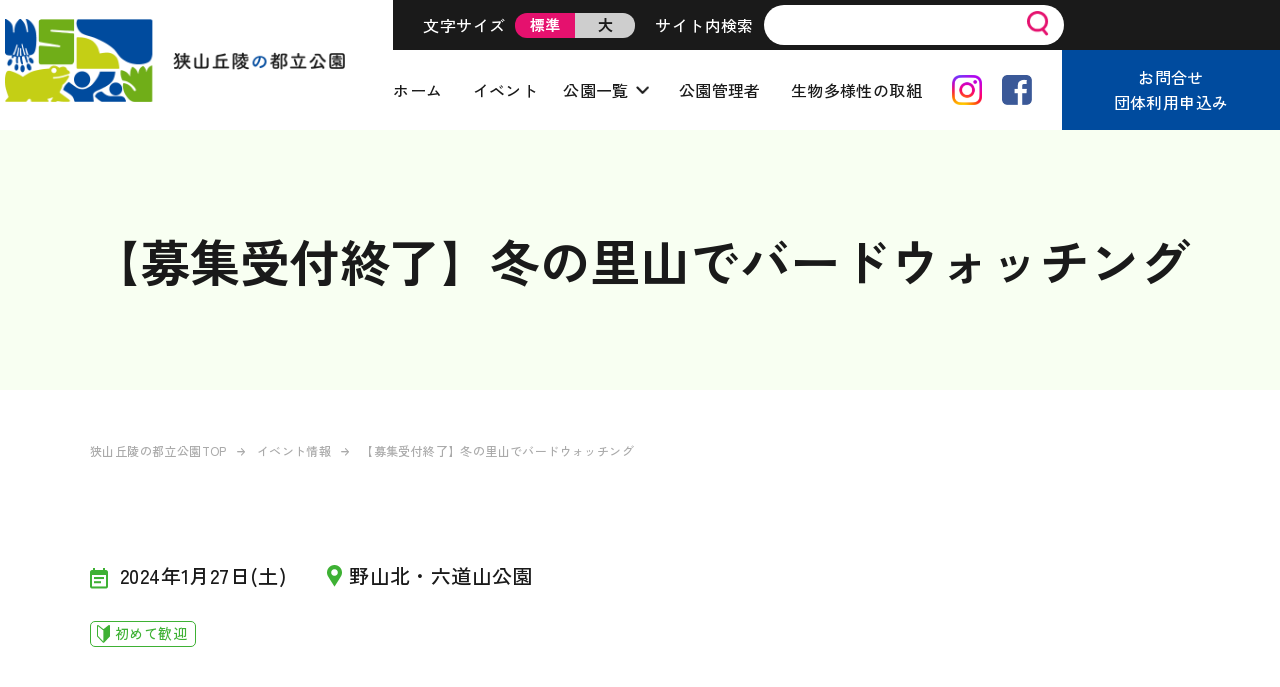

--- FILE ---
content_type: text/html; charset=UTF-8
request_url: https://sayamaparks.com/event/event-1003/
body_size: 7166
content:
<!DOCTYPE html>
<html lang="ja">
<head>
<meta charset="UTF-8">
<meta name="viewport" content="width=device-width, initial-scale=1, viewport-fit=cover" />
<meta name="format-detection" content="telephone=no">
<title>【募集受付終了】冬の里山でバードウォッチング | イベント | 狭山丘陵の都立公園</title>
<meta name="keywords" content="狭山,狭山丘陵,公園, 野山北,六道山,八国山,東大和,緑地,都立,自然,里山,マップ,地図,レンジャー,パーク,多摩湖,狭山湖,野山北・六道山,西武・狭山丘陵パートナーズ">
<meta name="description" content="狭山丘陵の4つの公園を中心に、見どころをご紹介します。公園の取り組みや、里山の魅力を随時更新してみなさんにお届けします。ひとりでも多くのかたが実際に里山に足を運んでいただくことを願っています。">

<script type="text/javascript">

  var _gaq = _gaq || [];
  _gaq.push(['_setAccount', 'UA-30735926-1']);
  _gaq.push(['_trackPageview']);

  (function() {
    var ga = document.createElement('script'); ga.type = 'text/javascript'; ga.async = true;
    ga.src = ('https:' == document.location.protocol ? 'https://ssl' : 'http://www') + '.google-analytics.com/ga.js';
    var s = document.getElementsByTagName('script')[0]; s.parentNode.insertBefore(ga, s);
  })();

</script>

<!-- Google tag (gtag.js) -->
<script async src="https://www.googletagmanager.com/gtag/js?id=G-M7B9SKPWC0"></script>
<script>
  window.dataLayer = window.dataLayer || [];
  function gtag(){dataLayer.push(arguments);}
  gtag('js', new Date());

  gtag('config', 'G-M7B9SKPWC0');
</script>

<!-- FAVICON --> 	
<link rel="icon" href="https://sayamaparks.com/wp/wp-content/themes/sayama/common/images/common/favicon.ico">

	
<!-- FONTS --> 
<link rel="preload" as="font" type="font/woff2" href="https://sayamaparks.com/wp/wp-content/themes/sayama/common/fonts/zkg-regular.woff2" crossorigin>
<link rel="preload" as="font" type="font/woff2" href="https://sayamaparks.com/wp/wp-content/themes/sayama/common/fonts/zkg-medium.woff2" crossorigin>
<link rel="preload" as="font" type="font/woff2" href="https://sayamaparks.com/wp/wp-content/themes/sayama/common/fonts/zkg-bold.woff2" crossorigin>
<link rel="preload" as="font" type="font/woff2" href="https://sayamaparks.com/wp/wp-content/themes/sayama/common/fonts/hg-semiboldwoff2" crossorigin>
<link rel="preload" as="font" type="font/woff2" href="https://sayamaparks.com/wp/wp-content/themes/sayama/common/fonts/hg-extrabold.woff2" crossorigin>	
<link rel="preload" as="font" type="font/woff2" href="https://sayamaparks.com/wp/wp-content/themes/sayama/common/fonts/hg-black.woff2" crossorigin>	
	
<!-- CSS --> 
<link rel="stylesheet" href="https://sayamaparks.com/wp/wp-content/themes/sayama/common/css/normalize.css">
<link rel="stylesheet" href="https://sayamaparks.com/wp/wp-content/themes/sayama/common/css/common.css">
<link rel="stylesheet" href="https://sayamaparks.com/wp/wp-content/themes/sayama/common/css/event.css">
	
	
<!-- JS --> 	
<script src="https://ajax.googleapis.com/ajax/libs/jquery/2.0.3/jquery.min.js"></script>
<script src="https://sayamaparks.com/wp/wp-content/themes/sayama/common/js/slick.min.js"></script>
<script src="https://sayamaparks.com/wp/wp-content/themes/sayama/common/js/jquery.cookie.js"></script>
<script src="https://sayamaparks.com/wp/wp-content/themes/sayama/common/js/jquery.textresizer.js"></script>
<script src="https://sayamaparks.com/wp/wp-content/themes/sayama/common/js/common.js"></script>	
	
	
<!-- GA --> 		
<script type="text/javascript">
  var _gaq = _gaq || [];
  _gaq.push(['_setAccount', 'UA-30735926-1']);
  _gaq.push(['_trackPageview']);
  (function() {
    var ga = document.createElement('script'); ga.type = 'text/javascript'; ga.async = true;
    ga.src = ('https:' == document.location.protocol ? 'https://ssl' : 'http://www') + '.google-analytics.com/ga.js';
    var s = document.getElementsByTagName('script')[0]; s.parentNode.insertBefore(ga, s);
  })();
</script>
	
<meta name='robots' content='max-image-preview:large' />
<link rel="alternate" type="application/rss+xml" title="狭山丘陵の都立公園 &raquo; フィード" href="https://sayamaparks.com/feed/" />
<link rel="alternate" type="application/rss+xml" title="狭山丘陵の都立公園 &raquo; コメントフィード" href="https://sayamaparks.com/comments/feed/" />
<link rel='stylesheet' id='sbi_styles-css' href='https://sayamaparks.com/wp/wp-content/plugins/instagram-feed/css/sbi-styles.min.css?ver=6.1.6' type='text/css' media='all' />
<link rel='stylesheet' id='wp-block-library-css' href='https://sayamaparks.com/wp/wp-includes/css/dist/block-library/style.min.css?ver=6.2.8' type='text/css' media='all' />
<link rel='stylesheet' id='classic-theme-styles-css' href='https://sayamaparks.com/wp/wp-includes/css/classic-themes.min.css?ver=6.2.8' type='text/css' media='all' />
<style id='global-styles-inline-css' type='text/css'>
body{--wp--preset--color--black: #000000;--wp--preset--color--cyan-bluish-gray: #abb8c3;--wp--preset--color--white: #ffffff;--wp--preset--color--pale-pink: #f78da7;--wp--preset--color--vivid-red: #cf2e2e;--wp--preset--color--luminous-vivid-orange: #ff6900;--wp--preset--color--luminous-vivid-amber: #fcb900;--wp--preset--color--light-green-cyan: #7bdcb5;--wp--preset--color--vivid-green-cyan: #00d084;--wp--preset--color--pale-cyan-blue: #8ed1fc;--wp--preset--color--vivid-cyan-blue: #0693e3;--wp--preset--color--vivid-purple: #9b51e0;--wp--preset--gradient--vivid-cyan-blue-to-vivid-purple: linear-gradient(135deg,rgba(6,147,227,1) 0%,rgb(155,81,224) 100%);--wp--preset--gradient--light-green-cyan-to-vivid-green-cyan: linear-gradient(135deg,rgb(122,220,180) 0%,rgb(0,208,130) 100%);--wp--preset--gradient--luminous-vivid-amber-to-luminous-vivid-orange: linear-gradient(135deg,rgba(252,185,0,1) 0%,rgba(255,105,0,1) 100%);--wp--preset--gradient--luminous-vivid-orange-to-vivid-red: linear-gradient(135deg,rgba(255,105,0,1) 0%,rgb(207,46,46) 100%);--wp--preset--gradient--very-light-gray-to-cyan-bluish-gray: linear-gradient(135deg,rgb(238,238,238) 0%,rgb(169,184,195) 100%);--wp--preset--gradient--cool-to-warm-spectrum: linear-gradient(135deg,rgb(74,234,220) 0%,rgb(151,120,209) 20%,rgb(207,42,186) 40%,rgb(238,44,130) 60%,rgb(251,105,98) 80%,rgb(254,248,76) 100%);--wp--preset--gradient--blush-light-purple: linear-gradient(135deg,rgb(255,206,236) 0%,rgb(152,150,240) 100%);--wp--preset--gradient--blush-bordeaux: linear-gradient(135deg,rgb(254,205,165) 0%,rgb(254,45,45) 50%,rgb(107,0,62) 100%);--wp--preset--gradient--luminous-dusk: linear-gradient(135deg,rgb(255,203,112) 0%,rgb(199,81,192) 50%,rgb(65,88,208) 100%);--wp--preset--gradient--pale-ocean: linear-gradient(135deg,rgb(255,245,203) 0%,rgb(182,227,212) 50%,rgb(51,167,181) 100%);--wp--preset--gradient--electric-grass: linear-gradient(135deg,rgb(202,248,128) 0%,rgb(113,206,126) 100%);--wp--preset--gradient--midnight: linear-gradient(135deg,rgb(2,3,129) 0%,rgb(40,116,252) 100%);--wp--preset--duotone--dark-grayscale: url('#wp-duotone-dark-grayscale');--wp--preset--duotone--grayscale: url('#wp-duotone-grayscale');--wp--preset--duotone--purple-yellow: url('#wp-duotone-purple-yellow');--wp--preset--duotone--blue-red: url('#wp-duotone-blue-red');--wp--preset--duotone--midnight: url('#wp-duotone-midnight');--wp--preset--duotone--magenta-yellow: url('#wp-duotone-magenta-yellow');--wp--preset--duotone--purple-green: url('#wp-duotone-purple-green');--wp--preset--duotone--blue-orange: url('#wp-duotone-blue-orange');--wp--preset--font-size--small: 13px;--wp--preset--font-size--medium: 20px;--wp--preset--font-size--large: 36px;--wp--preset--font-size--x-large: 42px;--wp--preset--spacing--20: 0.44rem;--wp--preset--spacing--30: 0.67rem;--wp--preset--spacing--40: 1rem;--wp--preset--spacing--50: 1.5rem;--wp--preset--spacing--60: 2.25rem;--wp--preset--spacing--70: 3.38rem;--wp--preset--spacing--80: 5.06rem;--wp--preset--shadow--natural: 6px 6px 9px rgba(0, 0, 0, 0.2);--wp--preset--shadow--deep: 12px 12px 50px rgba(0, 0, 0, 0.4);--wp--preset--shadow--sharp: 6px 6px 0px rgba(0, 0, 0, 0.2);--wp--preset--shadow--outlined: 6px 6px 0px -3px rgba(255, 255, 255, 1), 6px 6px rgba(0, 0, 0, 1);--wp--preset--shadow--crisp: 6px 6px 0px rgba(0, 0, 0, 1);}:where(.is-layout-flex){gap: 0.5em;}body .is-layout-flow > .alignleft{float: left;margin-inline-start: 0;margin-inline-end: 2em;}body .is-layout-flow > .alignright{float: right;margin-inline-start: 2em;margin-inline-end: 0;}body .is-layout-flow > .aligncenter{margin-left: auto !important;margin-right: auto !important;}body .is-layout-constrained > .alignleft{float: left;margin-inline-start: 0;margin-inline-end: 2em;}body .is-layout-constrained > .alignright{float: right;margin-inline-start: 2em;margin-inline-end: 0;}body .is-layout-constrained > .aligncenter{margin-left: auto !important;margin-right: auto !important;}body .is-layout-constrained > :where(:not(.alignleft):not(.alignright):not(.alignfull)){max-width: var(--wp--style--global--content-size);margin-left: auto !important;margin-right: auto !important;}body .is-layout-constrained > .alignwide{max-width: var(--wp--style--global--wide-size);}body .is-layout-flex{display: flex;}body .is-layout-flex{flex-wrap: wrap;align-items: center;}body .is-layout-flex > *{margin: 0;}:where(.wp-block-columns.is-layout-flex){gap: 2em;}.has-black-color{color: var(--wp--preset--color--black) !important;}.has-cyan-bluish-gray-color{color: var(--wp--preset--color--cyan-bluish-gray) !important;}.has-white-color{color: var(--wp--preset--color--white) !important;}.has-pale-pink-color{color: var(--wp--preset--color--pale-pink) !important;}.has-vivid-red-color{color: var(--wp--preset--color--vivid-red) !important;}.has-luminous-vivid-orange-color{color: var(--wp--preset--color--luminous-vivid-orange) !important;}.has-luminous-vivid-amber-color{color: var(--wp--preset--color--luminous-vivid-amber) !important;}.has-light-green-cyan-color{color: var(--wp--preset--color--light-green-cyan) !important;}.has-vivid-green-cyan-color{color: var(--wp--preset--color--vivid-green-cyan) !important;}.has-pale-cyan-blue-color{color: var(--wp--preset--color--pale-cyan-blue) !important;}.has-vivid-cyan-blue-color{color: var(--wp--preset--color--vivid-cyan-blue) !important;}.has-vivid-purple-color{color: var(--wp--preset--color--vivid-purple) !important;}.has-black-background-color{background-color: var(--wp--preset--color--black) !important;}.has-cyan-bluish-gray-background-color{background-color: var(--wp--preset--color--cyan-bluish-gray) !important;}.has-white-background-color{background-color: var(--wp--preset--color--white) !important;}.has-pale-pink-background-color{background-color: var(--wp--preset--color--pale-pink) !important;}.has-vivid-red-background-color{background-color: var(--wp--preset--color--vivid-red) !important;}.has-luminous-vivid-orange-background-color{background-color: var(--wp--preset--color--luminous-vivid-orange) !important;}.has-luminous-vivid-amber-background-color{background-color: var(--wp--preset--color--luminous-vivid-amber) !important;}.has-light-green-cyan-background-color{background-color: var(--wp--preset--color--light-green-cyan) !important;}.has-vivid-green-cyan-background-color{background-color: var(--wp--preset--color--vivid-green-cyan) !important;}.has-pale-cyan-blue-background-color{background-color: var(--wp--preset--color--pale-cyan-blue) !important;}.has-vivid-cyan-blue-background-color{background-color: var(--wp--preset--color--vivid-cyan-blue) !important;}.has-vivid-purple-background-color{background-color: var(--wp--preset--color--vivid-purple) !important;}.has-black-border-color{border-color: var(--wp--preset--color--black) !important;}.has-cyan-bluish-gray-border-color{border-color: var(--wp--preset--color--cyan-bluish-gray) !important;}.has-white-border-color{border-color: var(--wp--preset--color--white) !important;}.has-pale-pink-border-color{border-color: var(--wp--preset--color--pale-pink) !important;}.has-vivid-red-border-color{border-color: var(--wp--preset--color--vivid-red) !important;}.has-luminous-vivid-orange-border-color{border-color: var(--wp--preset--color--luminous-vivid-orange) !important;}.has-luminous-vivid-amber-border-color{border-color: var(--wp--preset--color--luminous-vivid-amber) !important;}.has-light-green-cyan-border-color{border-color: var(--wp--preset--color--light-green-cyan) !important;}.has-vivid-green-cyan-border-color{border-color: var(--wp--preset--color--vivid-green-cyan) !important;}.has-pale-cyan-blue-border-color{border-color: var(--wp--preset--color--pale-cyan-blue) !important;}.has-vivid-cyan-blue-border-color{border-color: var(--wp--preset--color--vivid-cyan-blue) !important;}.has-vivid-purple-border-color{border-color: var(--wp--preset--color--vivid-purple) !important;}.has-vivid-cyan-blue-to-vivid-purple-gradient-background{background: var(--wp--preset--gradient--vivid-cyan-blue-to-vivid-purple) !important;}.has-light-green-cyan-to-vivid-green-cyan-gradient-background{background: var(--wp--preset--gradient--light-green-cyan-to-vivid-green-cyan) !important;}.has-luminous-vivid-amber-to-luminous-vivid-orange-gradient-background{background: var(--wp--preset--gradient--luminous-vivid-amber-to-luminous-vivid-orange) !important;}.has-luminous-vivid-orange-to-vivid-red-gradient-background{background: var(--wp--preset--gradient--luminous-vivid-orange-to-vivid-red) !important;}.has-very-light-gray-to-cyan-bluish-gray-gradient-background{background: var(--wp--preset--gradient--very-light-gray-to-cyan-bluish-gray) !important;}.has-cool-to-warm-spectrum-gradient-background{background: var(--wp--preset--gradient--cool-to-warm-spectrum) !important;}.has-blush-light-purple-gradient-background{background: var(--wp--preset--gradient--blush-light-purple) !important;}.has-blush-bordeaux-gradient-background{background: var(--wp--preset--gradient--blush-bordeaux) !important;}.has-luminous-dusk-gradient-background{background: var(--wp--preset--gradient--luminous-dusk) !important;}.has-pale-ocean-gradient-background{background: var(--wp--preset--gradient--pale-ocean) !important;}.has-electric-grass-gradient-background{background: var(--wp--preset--gradient--electric-grass) !important;}.has-midnight-gradient-background{background: var(--wp--preset--gradient--midnight) !important;}.has-small-font-size{font-size: var(--wp--preset--font-size--small) !important;}.has-medium-font-size{font-size: var(--wp--preset--font-size--medium) !important;}.has-large-font-size{font-size: var(--wp--preset--font-size--large) !important;}.has-x-large-font-size{font-size: var(--wp--preset--font-size--x-large) !important;}
.wp-block-navigation a:where(:not(.wp-element-button)){color: inherit;}
:where(.wp-block-columns.is-layout-flex){gap: 2em;}
.wp-block-pullquote{font-size: 1.5em;line-height: 1.6;}
</style>
<link rel="https://api.w.org/" href="https://sayamaparks.com/wp-json/" /><link rel="alternate" type="application/json" href="https://sayamaparks.com/wp-json/wp/v2/event/1003" /><link rel="EditURI" type="application/rsd+xml" title="RSD" href="https://sayamaparks.com/wp/xmlrpc.php?rsd" />
<link rel="wlwmanifest" type="application/wlwmanifest+xml" href="https://sayamaparks.com/wp/wp-includes/wlwmanifest.xml" />
<link rel="canonical" href="https://sayamaparks.com/event/event-1003/" />
<link rel='shortlink' href='https://sayamaparks.com/?p=1003' />
<link rel="alternate" type="application/json+oembed" href="https://sayamaparks.com/wp-json/oembed/1.0/embed?url=https%3A%2F%2Fsayamaparks.com%2Fevent%2Fevent-1003%2F" />
<link rel="alternate" type="text/xml+oembed" href="https://sayamaparks.com/wp-json/oembed/1.0/embed?url=https%3A%2F%2Fsayamaparks.com%2Fevent%2Fevent-1003%2F&#038;format=xml" />
</head>
<body class="park_sayama lower">
	
<div id="fb-root"></div>
<script async defer crossorigin="anonymous" src="https://connect.facebook.net/ja_JP/sdk.js#xfbml=1&version=v16.0" nonce="8foFu6ae"></script>	
	
	
	
<div class="overlay"></div>
<div id="wrap">	

<header id="header" class="header">
	<div class="logo"><a href="/"><img src="https://sayamaparks.com/wp/wp-content/themes/sayama/common/images/common/logo.png" alt="狭山丘陵の都立公園"></a></div>
	<div class="rightBox">
		<div class="topBox">
			<div>
				<p class="txt">文字サイズ</p>
				<div id="font_btn-group">
					<a href="javascript:void(0)" class="textresizer-active">標準</a>
					<a href="javascript:void(0)">大</a>
                </div>
			</div>
			<div>
				<p class="txt">サイト内検索</p>
				<form action="/" method="get" class="searchForm">
					<input type="text" id="searchbox" name="s" size="" value="" onFocus="" maxlength="50" onKeyDown="" />
					<button type="submit"><img src="https://sayamaparks.com/wp/wp-content/themes/sayama/common/images/common/icon_search.png" alt="検索"></button>
				</form>
			</div>
		</div><!--/.topBox -->
		<div class="btmBox">
            <ul class="gNav">
                <li><a href="/">ホーム</a></li>
                <li><a href="/event/">イベント</a></li>
                <li class="kouen menu_mega"><a class="init" href="#">公園一覧</a>
					<div class="menu_second-level">
						<div class="parkBoxWrap">
							<div class="parkTit"><a href="/kouen/">狭山丘陵の都立公園<br>6つの公園一覧</a></div>
							<div class="parkListBox">
								<ul>
									<li><a href="/kouen/sayama/">狭山公園</a></li>
                                    <li><a href="/kouen/hachikokuyama/">八国山緑地</a></li>
                                    <li><a href="/kouen/higashiyamato/">東大和公園</a></li>
                                    <li><a href="/kouen/noyama/">野山北・六道山公園</a></li>
                                    <li><a href="/kouen/nakato/">中藤公園</a></li>
									<li><a href="/kouen/sayama_sakai/">狭山・境緑道</a></li>
								</ul>
							</div>
						</div>
					</div>
				</li>
                <li><a href="/manager/">公園管理者</a></li>
				<li><a href="/divercity/">生物多様性の取組</a></li>
            </ul>
            <ul class="sns">
				<li><a href="https://www.instagram.com/sayamaparks/" target="_blank" rel="nofollow"><img src="https://sayamaparks.com/wp/wp-content/themes/sayama/common/images/common/icon_insta.png" alt="Instagram"></a></li>
                <li><a href="https://www.facebook.com/sayamaparks1" target="_blank" rel="nofollow"><img src="https://sayamaparks.com/wp/wp-content/themes/sayama/common/images/common/icon_facebook.png" alt="Facebook"></a></li>
            </ul>
            <div class="btn-blu"><a href="/contact/">お問合せ<br>団体利用申込み</a></div>
		</div><!--/.btmBox -->
	</div><!--/.rightBox -->
</header><!--/.header -->
	
<div id="fixed-header" class="header is-fixed">
	<div class="logo"><a href="/"><img src="https://sayamaparks.com/wp/wp-content/themes/sayama/common/images/common/logo_fix_header.png" alt="狭山丘陵の都立公園"></a></div>
	<div class="rightBox">
		<div class="btmBox">
            <ul class="gNav">
                <li><a href="/">ホーム</a></li>
                <li><a href="/event/">イベント</a></li>
                <li class="kouen menu_mega"><a class="init" href="/kouen/">公園一覧</a>
					<div class="menu_second-level">
						<div class="parkBoxWrap">
							<div class="parkTit"><a href="/kouen/">狭山丘陵の都立公園<br>5つの公園一覧</a></div>
							<div class="parkListBox">
								<ul>
									<li><a href="/kouen/sayama/">狭山公園</a></li>
                                    <li><a href="/kouen/hachikokuyama/">八国山緑地</a></li>
                                    <li><a href="/kouen/higashiyamato/">東大和公園</a></li>
                                    <li><a href="/kouen/noyama/">野山北・六道山公園</a></li>
                                    <li><a href="/kouen/nakato/">中藤公園</a></li>
									<li><a href="/kouen/sayama_sakai/">狭山・境緑道</a></li>
								</ul>
							</div>
						</div>
					</div>
				</li>
                <li><a href="/manager/">公園管理者</a></li>
				<li><a href="/divercity/">生物多様性の取組</a></li>
            </ul>
            <ul class="sns">
				<li><a href="https://www.instagram.com/sayamaparks/" target="_blank" rel="nofollow"><img src="https://sayamaparks.com/wp/wp-content/themes/sayama/common/images/common/icon_insta.png" alt="Instagram"></a></li>
                <li><a href="https://www.facebook.com/sayamaparks1" target="_blank" rel="nofollow"><img src="https://sayamaparks.com/wp/wp-content/themes/sayama/common/images/common/icon_facebook.png" alt="Facebook"></a></li>
            </ul>
            <div class="btn-blu"><a href="/contact/">お問合せ<br>団体利用申込み</a></div>
		</div><!--/.btmBox -->
	</div><!--/.rightBox -->
</div>	
	
	
	
<div class="menuBtn sp"><span></span><span></span><span></span></div>
<div class="gNavBox sp">
    <div class="twoColBox">
		<div class="col">
			<div class="pageName"><a href="/">ホーム</a></div>
			<div class="pageName"><a href="/event/">イベント</a></div>
			<div class="pageName"><a href="/manager/">公園管理者</a></div>
			<!--<div class="pageName"><a href="/">ENGLISH</a></div>-->
		</div>
		<div class="col">
			<div class="pageName"><a href="/">公園一覧</a></div>
			<ul class="sub">
                <li><a href="/kouen/sayama/">狭山公園</a></li>
                <li><a href="/kouen/hachikokuyama/">八国山緑地</a></li>
                <li><a href="/kouen/higashiyamato/">東大和公園</a></li>
                <li><a href="/kouen/noyama/">野山北・六道山公園</a></li>
                <li><a href="/kouen/nakato/">中藤公園</a></li>
				<li><a href="/kouen/sayama_sakai/">狭山・境緑道</a></li>
            </ul>
		</div>
	</div>
	<ul class="sns">
		<li><a href="https://www.instagram.com/sayamaparks/" target="_blank" rel="nofollow"><img src="https://sayamaparks.com/wp/wp-content/themes/sayama/common/images/common/icon_insta_wh.png" alt="Instagram"></a></li>
		<li><a href="https://www.facebook.com/sayamaparks1" target="_blank"><img src="https://sayamaparks.com/wp/wp-content/themes/sayama/common/images/common/icon_facebook_wh.png" alt="Facebook"></a></li>
	</ul>
	<div class="btn-contact"><a href="/contact/">お問合せ・ご利用申込み</a></div>
</div><!-- /.gNav -->	
	

<div id="contents">
	
<div class="lower_kv kv_all">
    <div class="kvInr">
        <div class="txtBox">
            <div class="txtInr">
                <h1 class="pageTitle jpn">【募集受付終了】冬の里山でバードウォッチング</h1>
            </div>
        </div>
    </div>
</div><!--/.kv -->


<div class="pankuzu">
    <ul>
        <li><a href="https://sayamaparks.com/">狭山丘陵の都立公園TOP</a></li>
        <li><a href="https://sayamaparks.com/event/">イベント情報</a></li>
        <li>【募集受付終了】冬の里山でバードウォッチング</li>
    </ul>
</div><!--/.pankuzu -->



<div class="eventDtl event section">
    <div class="wi1100">
        <div class="txtBody">
            <div class="info">
                                <div class="date">2024年1月27日(土)</div>
				                <div class="place">野山北・六道山公園</div>
            </div>
            <div class="tagList">
                <div class="tag_hajimete">初めて歓迎</div>            </div>
        </div>
        <div class="table_cmn evntCont bg_l">
			            <dl>
                <dt>概要</dt>
                <dd>初心者向けに野鳥観察のコツや注意点をご紹介します</dd>
            </dl>
			            <dl>
                <dt>開催日時</dt>
                <dd>
                    2024年1月27日(土)<br>                    9：00～11：30                </dd>
            </dl>
			            <dl>
                <dt>場所</dt>
                <dd>野山北・六道山公園　里山民家</dd>
            </dl>
												            <dl>
                <dt>参加費</dt>
                <dd>無料</dd>
            </dl>
						            <dl>
                <dt>内容</dt>
                <dd>対象：野鳥観察をはじめたいと思っている方、興味がある方はどなたでも（小学生以下は保護者同伴）。<br />
定員：15名（申し込み多数の場合は抽選となります）<br />
持ち物：暖かい動きやすい服装、飲み物。<br />
お問い合わせ：狭山公園パークセンター　042‐393-0154　(8:30～17:30)<br />
申し込み締め切り：1月19日（金）<br />
締め切り後に当落のお知らせをいたします。<br />
<br />
</dd>
            </dl>
									            <dl>
                <dt>申込み方法</dt>
                <dd>募集は終了しました</dd>
            </dl>
						            <dl>
                <dt>主催</dt>
                <dd>狭山丘陵パートナーズ</dd>
            </dl>
									        </div>
		        <div class="table_cmn fileCont">
            <dl>
                <dt>添付ファイル</dt>
                <dd>
                    <p>
						                        <a href="https://sayamaparks.com/wp/wp-content/uploads/2023/12/野鳥観察イベントチラシS-scaled.jpg" target="_blank" rel="noopener">
                        イベントチラシ                        </a>
					</p>
                </dd>
            </dl>
        </div>
		        
               <nav class="prev_next">
                  <a href="https://sayamaparks.com/event/event-965/" class="prev-link">
            <img src="https://sayamaparks.com/wp/wp-content/themes/sayama/common/images/common/arr_bla_left.png" alt="前の記事">
          </a>
        			<div class="ichiran"><a href="/news/">一覧に戻る</a></div>
                  <a href="https://sayamaparks.com/event/1015/" class="next-link">
            <img src="https://sayamaparks.com/wp/wp-content/themes/sayama/common/images/common/arr_bla_right.png" alt="次の記事">
          </a>
                </nav>
            </div><!--/.wi1100 -->
</div><!--/.eventDtl -->



</div><!-- /#contents -->


</div><!--/#contents -->

<footer>
	<div class="ftInr">
		<div class="rightBox">
			<div class="btn-contact"><a href="https://sayamaparks.com/contact/">お問合せ・団体利用申込み</a></div>
			<div class="siteMap">
				<div>
					<p class="pageName"><a href="https://sayamaparks.com/kouen/">公園一覧</a></p>
					<ul class="sub">
						<li><a href="https://sayamaparks.com/kouen/sayama/">狭山公園</a></li>
                        <li><a href="https://sayamaparks.com/kouen/hachikokuyama/">八国山緑地</a></li>
                        <li><a href="https://sayamaparks.com/kouen/higashiyamato/">東大和公園</a></li>
                        <li><a href="https://sayamaparks.com/kouen/noyama/">野山北・六道山公園</a></li>
                        <li><a href="https://sayamaparks.com/kouen/nakato/">中藤公園</a></li>
						<li><a href="https://sayamaparks.com/kouen/sayama_sakai/">狭山・境緑道</a></li>
					</ul>
				</div>
				<!--<div>
					<p class="pageName">DAILY PARK LIFE</p>
					<ul class="sub">
						<li><a href="#">遊ぶ</a></li>
                        <li><a href="#">健康</a></li>
                        <li><a href="#">散歩コース</a></li>
                        <li><a href="#">ハイキングコース</a></li>
                        <li><a href="#">BBQ</a></li>
                        <li><a href="#">スポーツプログラム</a></li>
                        <li><a href="#">カレッジ</a></li>
					</ul>
				</div>-->
				<div>
					<p class="pageName"><a href="https://sayamaparks.com/web-magazine/">WEB MAGAGINE</a></p>
                    <p class="pageName"><a href="https://sayamaparks.com/news/">ニュース</a></p>
                    <p class="pageName"><a href="https://sayamaparks.com/event/">イベント情報</a></p>
                    <p class="pageName"><a href="https://sayamaparks.com/volunteer/">ボランティア情報</a></p>
					<!--<p class="pageName"><a href="https://sayamaparks.com/kitemite/">狭山丘陵の<br class="pc">都立公園へきてみて！</a></p>-->
                    <!--<p class="pageName"><a href="#">過去のブログ</a></p>-->
				</div>
				<div>
					<!--<p class="pageName"><a href="#">CONTENTS</a></p>
                    <p class="pageName"><a href="#">PROJECT</a></p>-->
                    <p class="pageName"><a href="https://sayamaparks.com/we/">狭山丘陵パートナーズについて</a></p>
                    <p class="pageName"><a href="https://sayamaparks.com/manager/">公園管理者</a></p>
                    <p class="pageName"><a href="https://sayamaparks.com/contact/">お問合せ・利用申し込み</a></p>
                    <p class="pageName"><a href="https://sayamaparks.com/condition/">利用規約</a></p>
                    <p class="pageName"><a href="https://sayamaparks.com/privacy/">プライバシーポリシー</a></p>
				</div>
			</div>
		</div><!--/.rightBox -->
		<div class="leftBox">
			<div class="infoBox">
				<div class="logo"><a href="/"><img src="https://sayamaparks.com/wp/wp-content/themes/sayama/common/images/common/logo_v2.png" alt="狭山丘陵パートナーズ"></a></div>
				<div class="txtBox">
					<p class="siteName">狭山丘陵パートナーズ</p>
					<ul class="corp">						
						<li><a href="https://www.seibu-la.co.jp/" target="_blank" rel="nofollow">・西武造園株式会社</a></li>
                        <li><a href="https://www.npo-birth.org/" target="_blank" rel="nofollow">・特定非営利活動法人　NPO birth</a></li>
						<li><a href="https://www.mizuno-sports-service.co.jp/" target="_blank" rel="nofollow">・ミズノスポーツサービス株式会社</a></li>
                        <li><a href="https://www.bousai-edu.jp/" target="_blank" rel="nofollow">・一般社団法人　防災教育普及協会</a></li>
					</ul>
					<p class="note">※狭山丘陵パートナーズは、<br>様々な分野の専門技術を持つ、<br>上記の4つの団体で構成されています。</p>
				</div>
			</div>
		</div><!--/.leftBox -->
	</div>
	<div class="copy">&copy;狭山丘陵パートナーズ</div>
</footer>	

</div><!-- /#wrap -->

<!-- Instagram Feed JS -->
<script type="text/javascript">
var sbiajaxurl = "https://sayamaparks.com/wp/wp-admin/admin-ajax.php";
</script>
</body>
</html>


--- FILE ---
content_type: text/css
request_url: https://sayamaparks.com/wp/wp-content/themes/sayama/common/css/common.css
body_size: 7719
content:
@charset "utf-8";
/* CSS Document */

@font-face {
  font-family: "zkg";
  font-style: normal;
  font-weight: 400;
  src: url("../fonts/zkg-regular.woff2") format("woff2"), url("../fonts/zkg-regular.woff") format("woff");
  font-display: swap;
}
@font-face {
  font-family: "zkg";
  font-style: normal;
  font-weight: 500;
  src: url("../fonts/zkg-medium.woff2") format("woff2"), url("../fonts/zkg-medium.woff") format("woff");
  font-display: swap;
}
@font-face {
  font-family: "zkg";
  font-style: normal;
  font-weight: 700;
  src: url("../fonts/zkg-bold.woff2") format("woff2"), url("../fonts/zkg-bold.woff") format("woff");
  font-display: swap;
}
@font-face {
  font-family: "hg";
  font-style: normal;
  font-weight: 600;
  src: url("../fonts/hg-semibold.woff2") format("woff2"), url("../fonts/hg-semibold.woff") format("woff");
  font-display: swap;
}
@font-face {
  font-family: "hg";
  font-style: normal;
  font-weight: 800;
  src: url("../fonts/hg-extrabold.woff2") format("woff2"), url("../fonts/hg-extrabold.woff") format("woff");
  font-display: swap;
}
@font-face {
  font-family: "hg";
  font-style: normal;
  font-weight: 900;
  src: url("../fonts/hg-black.woff2") format("woff2"), url("../fonts/hg-black.woff") format("woff");
  font-display: swap;
}

/*--------------------------------------------------------------------------
   reset
---------------------------------------------------------------------------*/
* {
	box-sizing: border-box;
}
h1,h2,h3,h4,h5,h6,p,span,small,dl,dt,dd,ol,ul,li {
	margin: 0;
	font-size: 100%;
}
ul {
  margin: 0;
  padding: 0;
  vertical-align: baseline;
}
img {
  vertical-align: top;
}
li {
  list-style-type: none;
  vertical-align: baseline;
}


/*--------------------------------------
　Base
---------------------------------------*/
html {
    font-size: 62.5%;
}
body {
	font-family: "zkg","ヒラギノ角ゴ ProN W3","HiraKakuProN-W3","ヒラギノ角ゴ Pro W3","HiraKakuPro-W3",sans-serif;
	color: #1A1A1A;
	font-size: 1.6rem;
	font-weight: 500;
	line-height: 1.8;
	position: relative;
	-webkit-text-size-adjust: none;
	margin: 0;
	min-width: 1100px;
	letter-spacing: 0.025em;
}
h1, h2, h3, h4, h5, h6 {
	font-weight: normal;
}
img { 
  max-width: 100%; 
  height: auto;
}
a {
	color: #1A1A1A;
	text-decoration: none;
	transition: all .3s;
}
a:hover {
	text-decoration: none;
	filter:alpha(opacity=70);
	-moz-opacity:0.7;
	opacity: 0.7;
}
a:focus, a:hover {
    color: inherit;
}
.cf:after {
	content: "";
	display: block;
	clear: both;
}
.sp {
	display: none;
}
.wi1100 {
	max-width: 1100px;
	margin: 0 auto
}
.hg {
	font-family: "hg";
}
#wrap {
	overflow: hidden;
}
.bg_lpink,
.bg_l {
	background: #F8FFF2;
}
.bg_dpink {
	background: #70AE18;
}
.overlay {
    background: rgba(26,26,26,0.5);
    width: 100%;
    height: 100%;
    position: absolute;
    top: 0;
    left: 0;
	opacity: 0;
	z-index: -1;
}
.overlay.on {
	z-index: 1;
	opacity: 1;
}
@media (min-width: 751px) {
    a[href*="tel:"] {
		pointer-events: none;
		cursor: default;
		text-decoration: none;
    }
}
.w400 {
	font-weight: 400;
}
.w500 {
	font-weight: 500;
}
.mb0 {
	margin-bottom: 0 !important;
}

/*--------------------------------------
　HEADER
---------------------------------------*/
.header {
	display: flex;
	justify-content: space-between;
	min-height: 12.6rem;
	background: #fff;
	position: relative;
	z-index: 2;
}
#fixed-header {
	min-height: 8rem;
	align-items: center;
	width: 100%;
	z-index: 10;
}
#fixed-header.is-fixed {
    position: fixed;
    top: 0;
    left: 0;
    transform: translateY(-60px);
    opacity: 0;
    transition: transform 0.6s, opacity 0.6s;
}
#fixed-header.is-show {
	transform: translateY(0);
	opacity: 1;
}
.header .logo {
	width: 340px;
    margin: 19px 0 0 5px;
}
#fixed-header .logo {
	width: 260px;
    margin: -2px 0 0 10px;
}
.header .rightBox {
	
}
.header .topBox {
	background: #1A1A1A;
	max-width: 900px;
	min-width: 725px;
	height: 5rem;
	display: flex;
	align-items: center;
	padding: 0 3rem;
}
.header .topBox > div {
	display: flex;
	align-items: center;
	margin: 0 2rem 0 0;
}
.header .topBox > div:last-child {
	margin: 0;
}
.header .topBox .txt {
	color: #fff;
	margin: 0 1rem 0 0;
}
.header #font_btn-group {
	border-radius: 12px;
	overflow: hidden;
	width: 120px;
	height: 25px;
	display: flex;
	align-items: center;
}
.header #font_btn-group a {
	border: none;
	background: #CECECE;
	font-size: 1.5rem;
	font-weight: 700;
	width: 60px;
	line-height: 1;
	height: 100%;
	padding: 4px 0 2px;
	display: block;
	text-align: center;
}
.header #font_btn-group a.textresizer-active {
	color: #fff;
	background: #E5116E;
}
.header .searchForm {
	position: relative;
	width: 300px;
	height: 40px;
}
.header .searchForm input,
.header .searchForm button {
	border: none;
	-webkit-appearance: none;
	border-radius: 0;
}
.header .searchForm input {
	background: #fff;
	border-radius: 20px;
	width: 100%;
	height: 100%;
}
.header .searchForm button {
	width: 22px;
	background: none;
	padding: 0;
	position: absolute;
    top: 6px;
    right: 15px;
}
.header .btmBox {
	display: flex;
	align-items: center;
	justify-content: space-between;
	height: 8rem;
}
.header .gNav {
	display: flex;
	align-items: center;
	height: 100%;
}
.header .gNav li {
	margin: 0 3rem 0 0;
	height: 100%;
}
.header .gNav li:nth-child(2) {
	margin: 0 0.5rem 0 0;
}
.header .gNav li a {
	display: flex;
	align-items: center;
	height: 100%;
}
.header .gNav li.kouen a.init {
	background: url("../images/common/arr_down.png") no-repeat right center;
	background-size: 13px auto;
	padding: 0 2rem 0 0;
}
.header .gNav li.kouen a:hover {
	opacity: 1;
}
.header .gNav li.kouen a:before {
    content: '';
	position: relative;
    top: 3.5rem;
    left: 57%;
    width: 0;
    height: 0;
    border-left: 10px solid transparent;
    border-right: 10px solid transparent;
    border-bottom: 15px solid #1A1A1A;
}
.header .parkBoxWrap {
	display: flex;
	align-items: center;
	justify-content: center;
	max-width: 1100px;
	margin: 0 auto;
	position: relative;
}
.header .parkBoxWrap .parkTit {
	font-size: 2.5rem;
	color: #fff;
	line-height: 1.6;
	text-align: center;
	width: 50%;
	display: flex;
    justify-content: center;
}
.header .parkBoxWrap .parkTit a {
	color: #fff;
	text-align: center;
}
.header .parkBoxWrap .parkListBox {
	width: 50%;	
}
.header .menu_second-level,
.header .gNav li.kouen a:before {
	visibility: hidden;
    opacity: 0;
    z-index: 1;
}
.header .menu_mega .menu_second-level {
    position: absolute;
    top: 13rem;
    left: 0;
    width: 100%;
    padding: 4rem 2%;
    background: #1A1A1A;
    -webkit-transition: all .2s ease;
    transition: all .2s ease;
}
#fixed-header .menu_mega .menu_second-level {
	top: 8rem;
}
.header .menu_mega:hover .menu_second-level {
    top: 13rem;
    visibility: visible;
    opacity: 1;
}
.header .gNav li.menu_mega:hover a:before {
    visibility: visible;
    opacity: 1;
	top: 3.5rem;
}
.header .menu_mega .menu_second-level ul {
	display: flex;
	flex-wrap: wrap;
}
.header .menu_mega .menu_second-level li {
    width: 50%;
    margin: 0 0 2.5rem;
}
.header .menu_mega .menu_second-level li:last-child {
    margin: 0;
}
.header .menu_mega .menu_second-level li a {
    color: #fff;
}
.header .menu_mega .menu_second-level li a:before {
    content: none;
}
.header .sns {
	display: flex;
	align-items: center;
}
.header .sns li {
	width: 30px;
	margin: 0 2rem 0 0;
}
.header .sns li:last-child {
	margin: 0;
}
.header .btn-blu {
	width: 218px;
	height: 100%;
	margin: 0 0 0 3rem;
}
.header .btn-blu a {
	display: flex;
	align-items: center;
	justify-content: center;
	background: #004B9E;
	color: #fff;
	height: 100%;
	line-height: 1.6;
	text-align: center;
}


/*--------------------------------------
　FOOTER
---------------------------------------*/
footer {
	margin: 10rem 0 0;
}
footer .ftInr {
	display: flex;
	flex-direction: row-reverse;
}
footer .rightBox {
	background: #1A1A1A;
	width: 70%;
	padding: 12rem 6rem;
}
footer .btn-contact {
	width: 400px;
	margin: 0 auto 10rem;
}
footer .btn-contact a {
	border-radius: 40px;
	border: solid 2px #004B9E;
	color: #fff;
	font-size: 1.8rem;
	text-align: center;
	background: url("../images/common/arr_ccl_wh_right.png") no-repeat right 1.5rem center;
	background-size: 23px auto;
	padding: 2.5rem 3rem 2.5rem;
	line-height: 1.5;
	display: block;
}
footer .btn-contact a:hover {
	border: solid 2px #004B9E;
	color: #fff;
	background: #004B9E url("../images/common/arr_ccl_wh_right.png") no-repeat right 1.5rem center;
	background-size: 23px auto;
	opacity: 1;
}
footer .rightBox .siteMap {
	display: flex;
	flex-wrap: wrap;
	justify-content: center;
}
footer .rightBox .siteMap > div {
	width: 22%;
	margin: 0 3% 0 0;
}
footer .rightBox .siteMap > div:last-child {
	margin: 0;
}
footer .rightBox p,
footer .rightBox a {
	color: #fff;
}
footer .rightBox .pageName {
	font-size: 1.6rem;
	margin: 0 0 2rem;
	line-height: 1.5;
}
footer .rightBox .sub li {
	position: relative;
	padding: 0 0 0 2rem;
	line-height: 1.5;
	margin: 0 0 1rem;
}
footer .rightBox .sub li:before {
	content: "";
	background: #fff;
	width: 13px;
	height: 1px;
	top: 50%;
	left: 0;
	position: absolute;
}
footer .rightBox .sub li a {
	font-size: 1.4rem;
}
footer .leftBox {
	background: #F8FFF2;
	width: 30%;
	padding: 6rem;
}
footer .leftBox .infoBox {
	max-width: 252px;
	margin: 0 auto;
}
footer .leftBox .logo {
	margin: 0 auto 8rem;
}
footer .leftBox .siteName {
	font-size: 1.8rem;
	font-weight: 700;
}
footer .leftBox .corp {
	margin: 2rem 0 2rem;
}
footer .leftBox .corp li {
	font-size: 1.4rem;
}
footer .leftBox .note {
	font-size: 1.2rem;
	font-weight: 400;
}

footer .copy {
	height: 4.5rem;
	background: #fff;
	text-align: center;
	font-size: 1.2rem;
	line-height: 1;
	font-weight: 400;
	display: flex;
	align-items: center;
	justify-content: center;
}

/*--------------------------------------
　共通パーツ
---------------------------------------*/
.section {
	padding: 7rem 0;
}

/* 下層KV */
.lower_kv {
	background: #F8FFF2;
	margin: 0 0 5rem;
}
.lower_kv .kvInr {
	display: flex;
	min-height: 35rem;
}
.lower_kv.kv_all .kvInr {
	min-height: 26rem;
	max-width: 1100px;
	margin: 0 auto;
}
.lower_kv .pic {
	width: 55%;
}
.lower_kv .pic img {
	width: 100%;
	height: 35rem;
	object-fit: cover;
}
.lower_kv .txtBox {
	width: 45%;
	display: flex;
	align-items: center;
	padding: 0 7rem;
}
.lower_kv.kv_all .txtBox {
	width: 100%;
	padding: 0;
}
.lower_kv .txtBox .txtInr {
}
.lower_kv .txtBox .pageTitle {
	font-family: "hg";
	font-size: 5rem;
	font-weight: 900;
	line-height: 1;
	letter-spacing: normal;
}
.lower_kv .txtBox .pageTitle.jpn {
	font-family: "zkg";
	line-height: 1.3;
}
.lower_kv .txtBox .subTitle {
	margin: 1.7rem 0 0;
	letter-spacing: 0.05em;
}

/*--------------------------------------
　PANKUZU
---------------------------------------*/
.pankuzu {
	max-width: 1100px;
	margin: 0 auto 3rem;
}
.pankuzu ul {
	display: flex;
}
.pankuzu li {
	color: #aaa;
	font-size: 1.2rem;
	margin: 0 3rem 0 0;
	position: relative;
}
.pankuzu li:last-child {
	margin: 0;
}
.pankuzu li:after {
	content: "";
	background: url("../images/common/arr_tri_gray_right.png") no-repeat;
	background-size: 100%;
	width: 8px;
	height: 8px;
	position: absolute;
    top: 8px;
    right: -18px;
}
.pankuzu li:last-child:after {
	content: none;
}
.pankuzu li a {
	color: #aaa;
}

/*--------------------------------------
　TITLE
---------------------------------------*/
.secTitBox {
	display: table;
	margin: 0 0 5rem;
	text-align: center;
}
.secTitBox .secTit {
	font-family: "hg";
	font-size: 5rem;
	font-weight: 900;
	line-height: 1;
}
.secTitBox .secTit.jpn {
	font-family: "zkg";
	margin: 0 0 5px;
	margin: 0 0 2rem;
}
.fuki_bo_blue {
	border: solid 3px #70AE18;
	border-radius: 10px;
	position: relative;
	line-height: 1.4;
	padding: 8px 35px;
	display: block;
	margin: 1rem 0 0;
	text-align: center;
}
.fuki_bo_blue.fuki_2px {
	border: solid 2px #70AE18;
	border-radius: 6px;
	padding: 4px 20px;
	margin: 0;
}
.fuki_bo_blue.fuki_2px.fuki_left {
	margin: 0 0 0 1rem;
}
.fuki_bo_blue.fuki_2px.fuki_left:before {
	content: "";
    position: absolute;
    top: 50%;
    left: -15px;
    margin-top: -7px;
    border: 7px solid transparent;
    border-right: 10px solid #FFF;
    z-index: 2;
}
.fuki_bo_blue.fuki_2px.fuki_left:after {
    content: "";
    position: absolute;
    top: 50%;
    left: -19px;
    margin-top: -8px;
    border: 8px solid transparent;
    border-right: 10px solid #70AE18;
    z-index: 1;
}

.fuki_bo_blue.fuki_up:before {
	content: "";
    position: absolute;
    top: -20px;
    left: 50%;
    margin-left: -12px;
    border: 10px solid transparent;
    border-bottom: 10px solid #FFF;
    z-index: 2;
}
.fuki_bo_blue.fuki_up:after {
	content: "";
    position: absolute;
    top: -26px;
    left: 50%;
    margin-left: -14px;
    border: 12px solid transparent;
    border-bottom: 12px solid #70AE18;
    z-index: 1;
}
.fuki_bo_blue.fuki_up.bg_l:before {
	border-bottom: 10px solid #F8FFF2;
}
.fuki_bo_blue.fuki_down {
	margin: 0 0 1rem;
}
.fuki_bo_blue.fuki_down:before {
  content: "";
  position: absolute;
  bottom: -20px;
  left: 50%;
  margin-left: -12px;
  border: 10px solid transparent;
  border-top: 10px solid #FFF;
  z-index: 2;
}
.fuki_bo_blue.fuki_down:after {
  content: "";
  position: absolute;
  bottom: -26px;
  left: 50%;
  margin-left: -14px;
  border: 12px solid transparent;
  border-top: 12px solid #70AE18;
  z-index: 1;
}
.fuki_bo_blue.fuki_down.bg_l:before {
  border-top: 10px solid #F8FFF2;
}
.fuki_bo_blue.fuki_right:before {
	content: "";
    position: absolute;
    top: 50%;
    right: -12px;
    margin-top: -6px;
    border: 6px solid transparent;
    border-left: 6px solid #FFF;
    z-index: 2;
}
.fuki_bo_blue.fuki_right:after {
	content: "";
    position: absolute;
    top: 50%;
    right: -19px;
    margin-top: -9px;
    border: 9px solid transparent;
    border-left: 9px solid #70AE18;
    z-index: 1;
}
.fuki_bo_white {
	border: solid 3px #fff;
	border-radius: 10px;
	position: relative;
	line-height: 1.4;
	padding: 8px 35px;
	display: block;
	margin: 1rem 0 0;	
	color: #fff;
}
.fuki_bo_white.fuki_up:before {
	content: "";
    position: absolute;
    top: -20px;
    left: 50%;
    margin-left: -12px;
    border: 10px solid transparent;
    border-bottom: 10px solid #70AE18;
    z-index: 2;
}
.fuki_bo_white.fuki_up:after {
	content: "";
    position: absolute;
    top: -26px;
    left: 50%;
    margin-left: -14px;
    border: 12px solid transparent;
    border-bottom: 12px solid #fff;
    z-index: 1;
}
.row_secTitBox {
	display: flex;
	align-items: center;
	justify-content: space-between;
	margin: 0 0 5rem;
}
.row_secTitBox .secTitBox {
	margin: 0;
}
.row_secTitBox .btn-more {
	margin: 0;
}

.catch_secTitBox {
	display: flex;
	margin: 0 0 6rem;
}
.catch_secTitBox .secTitBox {
	margin: 0 5.5rem 0 0;
}
.catch_secTitBox .catch {
	letter-spacing: 0.05em;
}
.tit_bo_blue {
	font-family: "hg";
	font-size: 3rem;
	font-weight: 800;
	line-height: 1.4;
	padding: 0 0 1.5rem;
	margin: 0 0 2rem;
	border-bottom: solid 5px #008CCF;
	display: table;
}
.tit_bo_pink {
	font-family: "hg";
	font-size: 3rem;
	font-weight: 800;
	line-height: 1.4;
	padding: 0 0 1.5rem;
	margin: 0 0 2rem;
	border-bottom: solid 5px #004B9E;
	display: table;
}
.tit_bo_blue.jpn,
.tit_bo_pink.jpn {
	font-family: "zkg";
}

.sTit {
	font-size: 3rem;
	font-weight: 700;
	line-height: 1.5;
	margin: 0 0 3rem;
}

.fukiTit {
	text-align: center;
	border-radius: 10px;
	border: solid 3px #70AE18;
	width: 624px;
	padding: 1rem;
	margin: 0 auto;
	position: relative;
}
.fukiTit:before {
  content: "";
  position: absolute;
  bottom: -20px;
  left: 50%;
  margin-left: -12px;
  border: 10px solid transparent;
  border-top: 10px solid #FFF;
  z-index: 2;
}
.fukiTit:after {
  content: "";
  position: absolute;
  bottom: -26px;
  left: 50%;
  margin-left: -14px;
  border: 12px solid transparent;
  border-top: 12px solid #70AE18;
  z-index: 1;
}
.fukiTit.bg_l:before {
  border-top: 10px solid #F8FFF2;
}
.fukiTit .tit {
	font-size: 2.5rem;
	display: table;
	margin: 0 auto;
}

/*--------------------------------------
　BUTTON
---------------------------------------*/
.btn-more {
	font-weight: 700;
	letter-spacing: normal;
	color: #39324B;
	min-height: 7rem;
	display: flex;
	justify-content:flex-end;
	margin: 4rem 0 0;
}
.btn-more.sp {
	display: none;
}
.btn-more a {
	background: url("../images/common/arr_ccl_bla_right_big.png") no-repeat right center;
	background-size: 70px auto;
    padding: 0 8rem 0 0;
	display: flex;
    align-items: center;
}

.btn-dl a {
	font-size: 1.8rem;
	color: #fff;
	text-align: center;
	background: #004B9E url("../images/common/icon_dl.png") no-repeat right 2.5rem center;
	background-size: 18px auto;
	display: block;
	border-radius: 40px;
	padding: 2.4rem 6rem;
	line-height: 1.5;
	border: solid 3px #004B9E;
}
.btn-dl a:hover {
	opacity: 1;
	background: #fff url("../images/common/icon_dl_bla.png") no-repeat right 2.5rem center;
	background-size: 18px auto;
	color: #1A1A1A;
	border: solid 3px #004B9E;
}


.btn-internal {
    display: table;
	margin: 4rem auto;
}
.btn-internal a {
	border: solid 3px #70AE18;
	border-radius: 30px;
	text-align: center;
	display: block;
	font-size: 1.8rem;
	background: url("../images/common/arr_ccl_bla_right.png") no-repeat right 1.5rem center;
	background-size: 28px auto;
	line-height: 1.4;
	padding: 14px 75px;
}

/* CTA-CONTACT */
.cta-contact {
	margin: 0 0 7rem;
}
.cta-contact p {
	font-weight: 400;
	text-align: center;
}
.btn_bo_blue {
	width: 600px;
	height: 12rem;
	margin: 3rem auto 0;
}
.btn_bo_blue a {
	font-size: 2rem;
	text-align: center;
	border: solid 2px #004B9E;
	border-radius: 60px;
	background: #fff url("../images/common/arr_ccl_bla_right.png") no-repeat right 3rem center;
	background-size: 23px auto;
	height: 100%;
	display: flex;
    align-items: center;
    justify-content: center;
}
.btn_bo_blue a:hover {
	color: #fff;
	background: #004B9E url("../images/common/arr_ccl_wh_right.png") no-repeat right 3rem center;
	background-size: 23px auto;
	opacity: 1;
}

/* CTA-ENQUETE */
.cta-enquete {
	border: solid 3px #70AE18;
	border-radius: 20px;
	max-width: 1100px;
	margin: 0 auto 7rem;
	display: flex;
	justify-content: space-between;
	align-items: center;
	padding: 3rem 6rem;
}
.cta-enquete p {
	font-size: 1.8rem;
}
.cta-enquete .btn-dl {
	width: 400px;
}
/*.cta-enquete .btn-dl a {
	font-size: 1.8rem;
	color: #fff;
	text-align: center;
	background: #008CCF url("../images/common/icon_dl.png") no-repeat right 2.5rem center;
	background-size: 18px auto;
	display: block;
	border-radius: 40px;
	padding: 2.5rem 6rem;
}*/



/*--------------------------------------
　TABLE
---------------------------------------*/
.table_cmn dl {
	display: table;
	margin: 0 0 3rem;
	min-height: 5rem;
}
.table_cmn dl:last-child {
	margin: 0;
}
.table_cmn dl dt {
	display: table-cell;
	border-right: solid 2px #004B9E;
	width: 200px;
}
.table_cmn dl dd {
	display: table-cell;
	padding: 0 0 0 4rem;
}


/*--------------------------------------
　NEWS
---------------------------------------*/
.news .twoColBox {
	display: flex;
	justify-content: space-between;
}
.news .newsBox {
	width: 855px;
}
.news .item {
	border-bottom: solid 2px #D8D8D8;
}
.news .item:nth-child(1) {
	border-top: solid 2px #D8D8D8;
}
.news .item a {
	padding: 2rem 1.5rem;
	display: flex;
	align-items: center;
}
.news .topBox {
	display: flex;
	align-items: center;
}
.news .kind {
	width: 180px;
}
.news .parts_fuki {
	width: 180px;
	font-size: 1.4rem;
	position: relative;
	color: #fff;
	text-align: center;
	border-radius: 5px;
	line-height: 1;
	padding: 0.8rem 1rem;
}
.news .parts_fuki:before {
    content: '';
    position: absolute;
    bottom: -0.8rem;
    left: 50%;
    margin-left: -10px;
	width: 0;
    height: 0;
    border-left: 11px solid transparent;
    border-right: 11px solid transparent;
    border-top: 20px solid #004B9E;
    z-index: -1;
}
.parts_fuki.bg_pink {
	background: #004B9E;
}
.news .ct {
	font-size: 1.5rem;
	color: #70AE18;
	text-align: center;
	line-height: 1.4;
	margin: 1rem 0 0;
}
.news .date {
	letter-spacing: 0.1em;
	margin: 0 4rem;
}



/*--------------------------------------
　EVENT
---------------------------------------*/
.event .eventBox {
	display: flex;
	flex-wrap: wrap;
}
.event .eventBox .item {
	width: 353px;
	border-bottom: solid 1px #C3C3C3;
	margin: 0 2rem 0 0;
}
.event .eventBox .item:last-child {
	margin: 0;
}
.event .eventBox .item .thumb {
	position: relative;
}
.event .eventBox .item .thumb img {
	width: 353px;
	height: 230px;
	object-fit: cover;
	border-radius: 20px;
}
.event .eventBox .item .parkName {
	max-width: 250px;
	min-width: 235px;
	padding: 1.8rem 0.8rem 1.8rem 1rem;
	color: #39324B;
	font-size: 2.3rem;
	text-align: center;
	border-radius: 5px;
	background: rgba(255,255,255,0.6);
	position: absolute;
	top: 50%;
    left: 50%;
    -webkit-transform: translate(-50%, -50%);
    transform: translate(-50%, -50%);
	line-height: 1;
}
.event .eventBox .item .icon_ccl {
	width: 56px;
	height: 56px;
	border-radius: 50%;
	color: #fff;
	font-size: 1.2rem;
	font-weight: 700;
	text-align: center;
	display: flex;
	justify-content: center;
	align-items: center;
	position: absolute;
	top: -3rem;
	right: 2rem;
	line-height: 1.3;
}
.event .eventBox .item .icon_ccl.icon_pink {
	background: #E5116E;
}
.event .eventBox .item .icon_ccl.icon_blue {
	background: #008CCF;
}
.event .eventBox .item .icon_ccl.icon_black {
	background: #414141;
}
.event .eventBox .item .txtBody {
	padding: 1.5rem;
}
.event .info {
	display: flex;
	align-items: center;
}
.event .date {
	font-size: 1.4rem;
	background: url("../images/common/icon_calendar.png") no-repeat left center;
	background-size: 16px auto;
	padding: 5px 0 5px 2.1rem;
	line-height: 1;
	margin: 0 2rem 0 0;
}
.event .place {
	font-size: 1.4rem;
	background: url("../images/common/icon_pin.png") no-repeat left center;
	background-size: 12px auto;
	padding: 5px 0 5px 1.7rem;
	line-height: 1;
}
.event .tagList {
	display: flex;
	margin: 1rem 0 0;
}
.event .tagList > div {
	font-size: 1.4rem;
	text-align: center;
	border-radius: 5px;
	line-height: 1;
	margin: 0 1rem 0 0;
}
.event .tagList > div:last-child {
	margin: 0;
}
.event .tagList .tag_hajimete {
	color: #3EB134;
	border: solid 1px #3EB134;
	background: url(../images/common/icon_wakaba.png) no-repeat left 6px center;
    background-size: 13px auto;
    padding: 4px 8px 6px 24px;
}
.event .tagList .tag_jizen {
	color: #E5116E;
	border: solid 1px #E5116E;
	background: url(../images/common/icon_pen.png) no-repeat left 6px center;
    background-size: 14px auto;
    padding: 4px 8px 6px 24px;
}
.event .tagList .tag_oyako {
	color: #F39825;
	border: solid 1px #F39825;
	background: url(../images/common/icon_oyako.png) no-repeat left 6px center;
    background-size: 14px auto;
    padding: 4px 8px 6px 24px;
}
.event .eventBox .eventName {
	font-size: 1.8rem;
	font-weight: 700;
	margin: 2.5rem 0 0;
}
.event .eventBox .eventName a {
	display: block;
	background: url("../images/common/arr_ccl_bla_right.png") no-repeat right bottom;
	background-size: 23px auto;
	line-height: 1.6;
	min-height: 5.8rem;
	padding: 0 3.5rem 0 0;
}


/*--------------------------------------
　INFORMATION
---------------------------------------*/
.information .parkListBox {
	display: flex;
	flex-wrap: wrap;
	justify-content: center;
}
.information .parkListBox .parkBox {
	width: 260px;
	margin: 0 2rem 2.5rem 0;
}
.information .parkListBox .parkBox:nth-child(4n) {
	margin: 0 0 3.5rem 0;
}
.information .parkListBox .parkBox:last-child {
	margin: 0 0 3.5rem;
}
.information .parkListBox .parkBox a {
	display: block;
}
.information .parkListBox .parkBox .pic img {
	width: 260px;
	height: 20rem;
	object-fit: cover;
	border-radius: 15px;
}
.information .parkListBox .parkBox .parkName {
	text-align: center;
	margin: 1.5rem 0 0;
}


/*--------------------------------------
　CONTENTS
---------------------------------------*/
.contents .col2Wrap {
    display: flex;
	flex-wrap: wrap;
}
.contents .col2Wrap .col {
    width: 540px;
	margin: 0 2rem 4.5rem 0;
	display: flex;
    flex-direction: column;
}
.contents .col2Wrap .col:nth-child(2n) {
	margin: 0 0 4.5rem 0;
}
.contents .col2Wrap .col .numBox {
    display: flex;
	align-items: center;
	margin: 0 0 1rem;
	padding: 0 2rem;
}
.contents .col .numBox .num {
    font-size: 7rem;
	letter-spacing: 0.05em;
	color: #fff;
	line-height: 1;
	font-weight: 900;
	margin: 0 1.5rem 0 0;
}
.contents .col .numBox .comment {
    font-size: 1.8rem;
	color: #fff;
	background: url("../images/top/contents_fuki.png") no-repeat;
	background-size: 134px auto;
	text-align: center;
	width: 134px;
	height: 36px;
	padding: 0 0 0 1rem;
}
.contents .col2Wrap .col .item {
	background: #fff;
	border-radius: 20px;
	overflow: hidden;
	flex-grow: 1;
}
.contents .col2Wrap .col .item a {
	display: block;
	background: url("../images/common/arr_ccl_bla_right.png") no-repeat right 2rem bottom 2rem;
	background-size: 35px auto;
    height: 100%;
}
.contents .col2Wrap .col .thumb img {
	width: 100%;
	height: 30rem;
	object-fit: cover;
}
.contents .col2Wrap .col .item .txtBody {
	padding: 2rem 4rem 4rem;
}
.contents .col2Wrap .col .item .txtBody p {
	font-size: 1.8rem;
}


/*--------------------------------------
　FAQ
---------------------------------------*/
.faq {
	padding: 0 0 7rem;
}
.faq .faqBox {
	margin: 0 0 2.5rem;
}
.faq .faqBox > div {
	border-radius: 20px;
	width: 730px;
	padding: 26px 30px 26px 80px;
	position: relative;
}
.faq .faqBox .qBox {
	background: #F5F9FC;
	margin: 0 0 1.5rem;
	float: left;
}
.faq .faqBox .qBox:before {
	content: "";
	background: url("../images/volunteer/faq_tri_blue.png") no-repeat;
	background-size: 100%;
	width: 69px;
	height: 61px;
	position: absolute;
	top: 0;
	left: -1.5rem;
}
.faq .faqBox > div p {
	position: relative;
	z-index: 1;
}
.faq .faqBox > div p:before {
	font-family: "hg";
	font-size: 5rem;
	font-weight: 900;
	line-height: 1;
	position: absolute;
    top: calc(50% - 25px);
    left: -5.5rem;
}
.faq .faqBox .qBox p:before {
	content: "Q";
	color: #008CCF;
}
.faq .faqBox .aBox {
	background: #FCF5F7;
	float: right;
}
.faq .faqBox .aBox:before {
	content: "";
	background: url("../images/volunteer/faq_tri_pink.png") no-repeat;
	background-size: 100%;
	width: 69px;
	height: 61px;
	position: absolute;
	top: 0;
	right: -1.5rem;
}
.faq .faqBox .aBox p:before {
	content: "A";
	color: #E5116E;
    top: 0;
}


/* PAGER */

.wp-pagenavi {
    display: flex;
    margin: 5rem auto 0;
    justify-content: center;
    align-items: center;
    text-align: center;
}
.wp-pagenavi span,
.wp-pagenavi a {
	font-family: "hg";
	width: 50px;
	height: 28px;
	display: block;
}
.wp-pagenavi .nextpostslink {
	font-size: 0;
	background: url("../images/common/arr_bla_right.png") no-repeat center;
	background-size: 7px auto;
}
.wp-pagenavi .previouspostslink {
	font-size: 0;
	background: url("../images/common/arr_bla_left.png") no-repeat center;
	background-size: 7px auto;
}

.prev_next {
	margin: 5rem auto 0;
	display: flex;
	justify-content: center;
}
.prev_next a {
	width: 8px;
	padding: 7px 0 0;
}
.prev_next .ichiran {
	margin: 0 10rem 0 10rem;
	padding: 0;
}

/*--------------------------------------
　GoogleMap
---------------------------------------*/
#map {
        width: 1100px;
        height: 658px;
        margin: 0 auto;
}

@media screen and (max-width: 834px) {
.pc {
    display: none;
}	
.sp {
	display: block;
}
	
	
body {
	min-width: 100%;
	font-size: 1.5rem;
}
.wi1100 {
    max-width: 100%;
    margin: 0 auto;
	padding: 0 4%;
}	
	
	
/*--------------------------------------
　HEADER
---------------------------------------*/
.header {
	display: block;
	min-height: 12rem;
}
#fixed-header {
	display: none;
}
.header .logo {
	width: 207px;
	height: 7rem;
	margin: 8px 0 0 10px;
    padding: 7px 0 0;
}
.header .rightBox {
}
.header .topBox {
	max-width: 100%;
	min-width: 100%;
	height: 5rem;
	display: flex;
	justify-content: space-between;
	padding: 0 4%;
}
.header .topBox > div {
	width: 100%;
    justify-content: center;
}
.header .topBox > div:first-child {
	display: none;
}
.header .topBox .txt {
	margin: 0 1rem 0 0;
	font-size: 1.2rem;
}
.header #font_btn-group {
	display: none;
}
.header .searchForm {
	position: relative;
	width: 260px;
	height: 40px;
}
.header .searchForm input {
	background: #fff;
	border-radius: 20px;
	width: 100%;
	height: 100%;
}
.header .searchForm button {
	width: 22px;
	background: none;
	padding: 0;
	position: absolute;
    top: 6px;
    right: 15px;
}
.header .btmBox {
	display: none;
}

.menuBtn {
	position: fixed;
	top: 1.5rem;
	right: 4%;
	z-index: 10;
	width: 45px;
	height: 45px;
	background: #70AE18;
	border-radius: 50%;
}
.menuBtn.active {
	background: #fff;
}
.menuBtn span {
	background: #fff;
	width: 17px;
	height: 1px;
	display: inline-block;
    transition: all .4s;
	position: absolute;
    left: 15px;
}
.menuBtn span:nth-of-type(1) {
	top:15px; 
}
.menuBtn span:nth-of-type(2) {
	top:22px;
}
.menuBtn span:nth-of-type(3) {
	top:29px;
}
.menuBtn.active span {
    background: #70AE18;
}	
.menuBtn.active span:nth-of-type(1) {
    top: 16px;
    left: 14px;
    transform: translateY(6px) rotate(-30deg);
}
.menuBtn.active span:nth-of-type(2) {
	opacity: 0;
}
.menuBtn.active span:nth-of-type(3){
    top: 28px;
    left: 14px;
    transform: translateY(-6px) rotate(30deg);
}
.gNavBox {
	position: fixed;
	top: 0;
	left: 0;
	width: 100%;
	height: 100%;
	background: #70AE18;
	padding: 8rem 2rem 0;
	margin: 0;
	z-index: 3;
	display: none;
}
.gNavBox .twoColBox {
	display: flex;
	justify-content: center;
}
.gNavBox .twoColBox .col {
	width: 45%;
}	
.gNavBox .twoColBox .pageName {
	margin: 0 0 3rem;
}
.gNavBox .twoColBox .col:last-child .pageName {
	margin: 0 0 1rem;
}	
.gNavBox .twoColBox .pageName a {
	color: #fff;
	font-size: 1.5rem;
}
.gNavBox .twoColBox .sub li {
	margin: 0 0 1rem;
}	
.gNavBox .twoColBox .sub li a {
	color: #fff;
	font-size: 1.4rem;
	position: relative;
	padding: 0 0 0 2rem;
}			
.gNavBox .twoColBox .sub li a:before {
	content: "";
	background: #fff;
	width: 10px;
	height: 1px;
	position: absolute;
	top: 50%;
	left: 0;
}
.gNavBox .sns {
	display: flex;
	justify-content: center;
	margin: 4rem 0 0;
}	
.gNavBox .sns li {
	width: 36px;
	margin: 0 5rem 0 0;
}	
.gNavBox .sns li:last-child {
	width: 34px;
	margin: 0;
}
.gNavBox .btn-contact {
	width: 330px;
	margin: 4rem auto 0;
}	
.gNavBox .btn-contact a {
	border: solid 2px #fff;
	color: #fff;
	text-align: center;
	border-radius: 40px;
	display: block;
	background: url("../images/common/arr_ccl_wh_right.png") no-repeat right 1rem center;
	background-size: 23px auto;
	padding: 2.5rem 4rem;
}		
	
/*--------------------------------------
　FOOTER
---------------------------------------*/
footer {
	margin: 4rem 0 0;
}
footer .ftInr {
	display: block;
}
footer .rightBox {
	width: 100%;
	padding: 4rem 2.5rem 3rem;
}
footer .btn-contact {
	width: 100%;
	margin: 0 auto 4rem;
}
footer .btn-contact a {
	font-size: 1.5rem;
	background: url("../images/common/arr_ccl_wh_right.png") no-repeat right 1.5rem center;
	background-size: 23px auto;
	padding: 2.5rem 3rem 2.5rem;
}
footer .rightBox .siteMap {
	justify-content: space-between;
}
footer .rightBox .siteMap > div {
	width: 49%;
	margin: 0 0% 6% 0;
}
footer .rightBox .siteMap > div:nth-child(2n) {
	margin: 0 0 6% 0;
}
footer .rightBox .siteMap > div:last-child {
	margin: 0;
}
footer .rightBox p,
footer .rightBox a {
	color: #fff;
}
footer .rightBox .pageName {
	font-size: 1.4rem;
	margin: 0 0 1.2rem;
	line-height: 1.5;
}
footer .rightBox .sub li {
	position: relative;
	padding: 0 0 0 2rem;
	line-height: 1.5;
	margin: 0 0 1rem;
}
footer .rightBox .sub li:before {
	content: "";
	background: #fff;
	width: 13px;
	height: 1px;
	top: 50%;
	left: 0;
	position: absolute;
}
footer .rightBox .sub li a {
	font-size: 1.3rem;
}
footer .leftBox {
	width: 100%;
	padding: 4rem;
}
footer .leftBox .infoBox {
	max-width: 230px;
	margin: 0 auto;
}
footer .leftBox .logo {
	width: 130px;
	margin: 0 auto 3rem;
}
footer .leftBox .siteName {
	font-size: 1.5rem;
	font-weight: 700;
}
footer .leftBox .corp {
	margin: 2rem 0 2rem;
}
footer .leftBox .corp li {
	font-size: 1.4rem;
}
footer .leftBox .note {
	font-size: 1.2rem;
	font-weight: 400;
}

footer .copy {
	height: 3rem;
	font-size: 1.1rem;
}
	
	

/*--------------------------------------
　共通パーツ
---------------------------------------*/
.section {
	padding: 4rem 0;
}

/* 下層KV */
.lower_kv {
	margin: 0 0 2rem;
}
.lower_kv .kvInr {
	display: flex;
	min-height: 18rem;
}
.lower_kv.kv_all .kvInr {
	min-height: 16rem;
	max-width: 100%;
	margin: 0 auto;
	padding: 0 4%;
}
.lower_kv .pic {
	width: 35%;
}
.lower_kv .pic img {
	width: 100%;
	height: 18rem;
	object-fit: cover;
}
.lower_kv .txtBox {
	width: 65%;
	display: flex;
	align-items: center;
	padding: 0 2rem;
}
.lower_kv.kv_all .txtBox {
	width: 100%;
	padding: 0;
}
.lower_kv .txtBox .txtInr {
}
.lower_kv .txtBox .pageTitle {
	font-size: 3.8rem;
}
.lower_kv .txtBox .pageTitle.jpn {
	font-size: 3rem;
}
.lower_kv .txtBox .subTitle {
	margin: 0.5rem 0 0;
	line-height: 1.5;
}

/*--------------------------------------
　PANKUZU
---------------------------------------*/
.pankuzu {
	max-width: 100%;
	margin: 0 auto 2rem;
	overflow-x: auto;
    padding: 0 3%;
}
.pankuzu ul {
	display: flex;
	white-space: nowrap;
}

/*--------------------------------------
　TITLE
---------------------------------------*/
.secTitBox {
	display: table;
	margin: 0 0 2rem;
	text-align: left;
}
.secTitBox .secTit {
	font-size: 3.5rem;
}
.secTitBox .secTit.jpn {
	font-family: "zkg";
	margin: 0 0 5px;
	margin: 0 0 2rem;
	font-size: 2.8rem;
	line-height: 1.4;
}
.fuki_bo_blue {
	border: solid 2px #70AE18;
	border-radius: 7px;
	padding: 5px 15px;
	margin: 1rem 0 0;
	font-size: 1.4rem;
}
.fuki_bo_blue.fuki_2px {
	border: solid 2px #70AE18;
	border-radius: 6px;
	padding: 4px 20px;
	margin: 0;
}
.fuki_bo_blue.fuki_2px.fuki_left {
	margin: 0 0 0 1rem;
}
.fuki_bo_blue.fuki_2px.fuki_left:before {
	content: "";
    position: absolute;
    top: 50%;
    left: -15px;
    margin-top: -7px;
    border: 7px solid transparent;
    border-right: 10px solid #FFF;
    z-index: 2;
}
.fuki_bo_blue.fuki_2px.fuki_left:after {
    content: "";
    position: absolute;
    top: 50%;
    left: -19px;
    margin-top: -8px;
    border: 8px solid transparent;
    border-right: 10px solid #70AE18;
    z-index: 1;
}

.fuki_bo_blue.fuki_up:before {
	content: "";
    position: absolute;
    top: -20px;
    left: 50%;
    margin-left: -12px;
    border: 10px solid transparent;
    border-bottom: 10px solid #FFF;
    z-index: 2;
}
.fuki_bo_blue.fuki_up:after {
	content: "";
    position: absolute;
    top: -26px;
    left: 50%;
    margin-left: -14px;
    border: 12px solid transparent;
    border-bottom: 12px solid #70AE18;
    z-index: 1;
}
.fuki_bo_blue.fuki_up.bg_l:before {
	border-bottom: 10px solid #F8FFF2;
}
.fuki_bo_blue.fuki_down {
	margin: 0 0 1rem;
}
.fuki_bo_blue.fuki_down:before {
  content: "";
  position: absolute;
  bottom: -20px;
  left: 50%;
  margin-left: -12px;
  border: 10px solid transparent;
  border-top: 10px solid #FFF;
  z-index: 2;
}
.fuki_bo_blue.fuki_down:after {
  content: "";
  position: absolute;
  bottom: -26px;
  left: 50%;
  margin-left: -14px;
  border: 12px solid transparent;
  border-top: 12px solid #70AE18;
  z-index: 1;
}
.fuki_bo_blue.fuki_down.bg_l:before {
  border-top: 10px solid #F8FFF2;
}
.fuki_bo_blue.fuki_right:before {
	content: "";
    position: absolute;
    top: 50%;
    right: -12px;
    margin-top: -6px;
    border: 6px solid transparent;
    border-left: 6px solid #FFF;
    z-index: 2;
}
.fuki_bo_blue.fuki_right:after {
	content: "";
    position: absolute;
    top: 50%;
    right: -19px;
    margin-top: -9px;
    border: 9px solid transparent;
    border-left: 9px solid #70AE18;
    z-index: 1;
}
.fuki_bo_white {
	border: solid 3px #fff;
	border-radius: 10px;
	position: relative;
	line-height: 1.4;
	padding: 8px 35px;
	display: block;
	margin: 1rem 0 0;	
	color: #fff;
}
.fuki_bo_white.fuki_up:before {
	content: "";
    position: absolute;
    top: -20px;
    left: 50%;
    margin-left: -12px;
    border: 10px solid transparent;
    border-bottom: 10px solid #70AE18;
    z-index: 2;
}
.fuki_bo_white.fuki_up:after {
	content: "";
    position: absolute;
    top: -26px;
    left: 50%;
    margin-left: -14px;
    border: 12px solid transparent;
    border-bottom: 12px solid #fff;
    z-index: 1;
}
.row_secTitBox {
	display: flex;
	align-items:flex-start;
	margin: 0 0 2rem;
}
.row_secTitBox .secTitBox {
	margin: 0;
}
.row_secTitBox .btn-more {
	margin: 0;
}

.catch_secTitBox {
	display: flex;
	margin: 0 0 3rem;
}
.catch_secTitBox .secTitBox {
	margin: 0 2rem 0 0;
}
.catch_secTitBox .catch {
	letter-spacing: 0.05em;
}
.tit_bo_blue {
	font-size: 1.8rem;
	line-height: 1.4;
	padding: 0 0 1rem;
	margin: 0 0 1rem;
	border-bottom: solid 3px #70AE18;
	display: block;
}
.tit_bo_pink {
	font-size: 1.8rem;
	line-height: 1.4;
	padding: 0 0 1rem;
	margin: 0 0 1rem;
	border-bottom: solid 3px #004B9E;
	display: block;
}
.tit_bo_blue.jpn,
.tit_bo_pink.jpn {
	font-family: "zkg";
}

.sTit {
	font-size: 2.6rem;
	margin: 0 0 1.5rem;
}

.fukiTit {
	border-radius: 10px;
	border: solid 3px #70AE18;
	width: 100%;
	padding: 1rem;
	margin: 0 auto;
	position: relative;
}
.fukiTit:before {
  content: "";
  position: absolute;
  bottom: -20px;
  left: 50%;
  margin-left: -12px;
  border: 10px solid transparent;
  border-top: 10px solid #FFF;
  z-index: 2;
}
.fukiTit:after {
  content: "";
  position: absolute;
  bottom: -26px;
  left: 50%;
  margin-left: -14px;
  border: 12px solid transparent;
  border-top: 12px solid #70AE18;
  z-index: 1;
}
.fukiTit.bg_l:before {
  border-top: 10px solid #F8FFF2;
}
.fukiTit .tit {
	font-size: 2rem;
	display: table;
	margin: 0 auto;
}

/*--------------------------------------
　BUTTON
---------------------------------------*/
.btn-more {
	min-height: 48px;
	margin: 1.5rem 0 0;
}
.btn-more.sp {
	display: flex;
}
.btn-more a {
	background: url("../images/common/arr_ccl_bla_right_big_sp.png") no-repeat right center;
	background-size: 48px auto;
    padding: 0 6rem 0 0;
}

.btn-dl a {
	font-size: 1.6rem;
	background: #004B9E url("../images/common/icon_dl.png") no-repeat right 2.5rem center;
	background-size: 18px auto;
	border-radius: 40px;
	padding: 1.7rem 4rem;
}
	
.btn-internal {
    display: block;
	margin: 3rem auto;
	min-width: 305px;
}
.btn-internal a {
	border: solid 3px #70AE18;
	border-radius: 30px;
	font-size: 1.6rem;
	background: url("../images/common/arr_ccl_bla_right.png") no-repeat right 1rem center;
	background-size: 20px auto;
	padding: 15px 30px 15px 20px;
}

/* CTA-CONTACT */
.cta-contact {
	margin: 0 0 4rem;
	padding: 0 4%;
}
.cta-contact p {
}
.btn_bo_blue {
	width: 94%;
	height: 9rem;
	margin: 1rem auto 0;
}
.btn_bo_blue a {
	font-size: 1.8rem;
	border-radius: 60px;
	background: #fff url("../images/common/arr_ccl_bla_right.png") no-repeat right 1.5rem center;
	background-size: 23px auto;
}
.btn_bo_blue a:hover {
	background: #004B9E url("../images/common/arr_ccl_wh_right.png") no-repeat right 1.5rem center;
	background-size: 23px auto;
}
	
/* CTA-ENQUETE */
.cta-enquete {
	border: solid 3px #70AE18;
	border-radius: 10px;
	max-width: 92%;
	margin: 0 auto 4rem;
	display: block;
	padding: 3rem 3rem;
}
.cta-enquete p {
	font-size: 1.5rem;
}
.cta-enquete .btn-dl {
	width: 90%;
	margin: 2rem auto 0;
}


/*--------------------------------------
　TABLE
---------------------------------------*/
.table_cmn dl {
	display: block;
	margin: 0 0 3rem;
	min-height: inherit;
}
.table_cmn dl:last-child {
	margin: 0;
}
.table_cmn dl dt {
	display: block;
	border-right: none;
	border-bottom: solid 2px #004B9E;
	width: 100%;
	padding: 0 0 1rem;
	margin: 0 0 1rem;
}
.table_cmn dl dd {
	display: block;
	width: 100%;
	padding: 0;
}


/*--------------------------------------
　NEWS
---------------------------------------*/
.news {
	padding: 4rem 4%;
}
.news .twoColBox {
	display: block;
}
.news .newsBox {
	width: 100%;
}
.news .item {
	border-bottom: solid 2px #D8D8D8;
}
.news .item:nth-child(1) {
	border-top: solid 2px #D8D8D8;
}
.news .item a {
	padding: 2rem 1rem;
	display: block;
}
.news .topBox {
	margin: 0 0 1rem;
}
.news .kind {
	width: 180px;
}
.news .parts_fuki {
	width: 170px;
	font-size: 1.4rem;
	padding: 0.8rem 1rem;
}
.news .parts_fuki:before {
    content: '';
    position: absolute;
    bottom: -0.8rem;
    left: 50%;
    margin-left: -10px;
	width: 0;
    height: 0;
    border-left: 11px solid transparent;
    border-right: 11px solid transparent;
    border-top: 20px solid #004B9E;
    z-index: -1;
}
.parts_fuki.bg_pink {
	background: #004B9E;
}



/*--------------------------------------
　EVENT
---------------------------------------*/
.event .eventBox {
	display: block;
}
.event .eventBox .item {
	width: 100%;
	margin: 0 0 4rem;
}
.event .eventBox .item:last-child {
	margin: 0
}
.event .eventBox .item .thumb img {
    width: 100%;
    height: 62vw;
	border-radius: 15px;
}
.event .eventBox .item .txtBody {
	padding: 1.5rem 1rem;
}


/*--------------------------------------
　INFORMATION
---------------------------------------*/
.information .parkListBox {
}
.information .parkListBox .parkBox {
	width: 48%;
	margin: 0 4% 6% 0;
}
.information .parkListBox .parkBox:nth-child(4n) {
	margin: 0 0 6% 0;
}
.information .parkListBox .parkBox:nth-child(2n) {
	margin: 0 0 6% 0;
}
.information .parkListBox .parkBox:last-child {
	margin: 0;
}
.information .parkListBox .parkBox .pic img {
	width: 100%;
	height: 35vw;
	border-radius: 10px;
}
.information .parkListBox .parkBox .parkName {
	font-size: 1.4rem;
	margin: 1rem 0 0;
}
.information .btn-more.sp {
	display: flex;
}

/*--------------------------------------
　CONTENTS
---------------------------------------*/
.contents .col2Wrap {
    display: flex;
	flex-wrap: wrap;
}
.contents .col2Wrap .col {
    width: 100%;
	margin: 0 0 3rem 0;
	display: block;
}
.contents .col2Wrap .col:nth-child(2n) {
	margin: 0 0 3rem 0;
}
.contents .col2Wrap .col:last-child {
	margin: 0;
}
.contents .col2Wrap .col .numBox {
    display: flex;
	align-items: center;
	margin: 0 0 1rem;
	padding: 0 2rem;
}
.contents .col .numBox .num {
    font-size: 5rem;
	margin: 0 1.5rem 0 0;
}
.contents .col .numBox .comment {
    font-size: 1.4rem;
	background: url("../images/top/contents_fuki_sp.png") no-repeat;
	background-size: 106px auto;
	width: 106px;
	height: 30px;
	padding: 2px 0 0 7px;
}
.contents .col2Wrap .col .item {
	border-radius: 15px;
}
.contents .col2Wrap .col .item a {
	background: url("../images/common/arr_ccl_bla_right.png") no-repeat right 2rem bottom 2rem;
	background-size: 23px auto;
}
.contents .col2Wrap .col .thumb img {
	width: 100%;
	height: 52vw;
	object-fit: cover;
}
.contents .col2Wrap .col .item .txtBody {
	padding: 2rem 2rem 5rem;
}
.contents .col2Wrap .col .item .txtBody p {
	font-size: 1.5rem;
}


/*--------------------------------------
　FAQ
---------------------------------------*/
.faq {
	padding: 0 0 4rem;
}
.faq .faqBox {
	margin: 0 0 2rem;
}
.faq .faqBox:last-child {
	margin: 0;
}
.faq .faqBox > div {
	border-radius: 15px;
	width: 100%;
	padding: 20px 20px 20px 80px;
	position: relative;
}
.faq .faqBox .qBox {
	margin: 0 0 1.5rem;
	float: left;
}
.faq .faqBox .qBox:before {
	left: -1rem;
}
.faq .faqBox > div p {
	position: relative;
	z-index: 1;
}
.faq .faqBox > div p:before {
	font-size: 5rem;
    top: 0;
}
.faq .faqBox .aBox {
	float: right;
}
.faq .faqBox .aBox:before {
	right: -1rem;
}	
	
	
	
/* PAGER */
.wp-pagenavi {
    margin: 4rem auto 0;
}


.prev_next {
	margin: 4rem auto 0;
}
.prev_next .ichiran {
	margin: 0 8rem 0 8rem;
}
	
	
/*--------------------------------------
　GoogleMap
---------------------------------------*/
#map {
	width:92%;
	height: 500px;
	margin: 3rem auto 0;
}

	
	
	
	
	
	

}







--- FILE ---
content_type: text/css
request_url: https://sayamaparks.com/wp/wp-content/themes/sayama/common/css/event.css
body_size: 1325
content:
@charset "utf-8";
/* CSS Document */

.search .titBox {
	margin: 0 0 3rem;
}
.search .titBox .fuki_bo_blue {
	float: left;
	margin: 3px 3rem 0 0;
}
.search .titBox .txt {
	overflow: hidden;
	width: auto;
}
.search .searchItem {
	padding: 6rem 0;
}
.search .searchItem .inr {
	max-width: 800px;
	margin: 0 auto;
}
.search .itemBox {
	margin: 0 0 4rem;
}
.search .itemBox:last-child {
	margin: 0;
}
.search .itemBox .tit {
	font-size: 1.8rem;
	font-weight: 700;
	line-height: 1.5;
	border-bottom: solid 2px #70AE18;
	margin: 0 0 1.5rem;
	padding: 0 0 1.3rem;
}
.search .itemBox ul {
	display: flex;
	flex-wrap: wrap;
}
.search .itemBox ul li {
	font-size: 1.4rem;
	margin: 0 0 2rem 0;
	width: 20%;
}
.search .itemBox ul li:nth-child(5n) {
	margin: 0 0 2rem;
}
.search .search_item_theme ul li {
	width: auto;
	margin: 0 6.3rem 0 0;
}
.search #SearchWord {
	background: #fff url("../images/common/icon_search.png") no-repeat left 2rem center;
	background-size: 22px auto;
	border-radius: 25px;
	border: none;
	width: 100%;
	min-height: 5rem;
	padding: 5px 2rem 5px 5rem;
	-webkit-appearance : none;
}
.search .btnSubmit {
	width: 400px;
	margin: 4rem auto 0;
}
.search .btnSubmit input {
	text-align: center;
	cursor: pointer;
	border: solid 2px #004B9E;
	border-radius: 40px;
	font-size: 1.8rem;
	padding: 2rem;
	background: url("../images/common/icon_search.png") no-repeat left 12rem center;
	background-size: 22px auto;
	display: block;
	width: 100%;
}


.event.result {
    padding: 3rem 0 7rem;
}
.event.result .eventBox {
    display: block;
}
.event.result .eventBox .item {
    width: 100%;
	border-bottom: none;
	margin: 0 0 4rem;
}
.event.result .eventBox .item a {
    display: flex;
	background: url(../images/common/arr_ccl_bla_right.png) no-repeat right 2rem bottom 2rem;
    background-size: 23px auto;
    line-height: 1.6;
	min-height: inherit;
    padding: 0;
}
.event.result .eventBox .item .thumb {
    width: 353px;
	margin: 0 3rem 0 0;
}
.event.result .eventBox .item .icon_ccl {
    right: auto;
	left: 2rem;
}
.event.result .eventBox .item .txtBody {
    border-top: solid 1px #c3c3c3;
	border-bottom: solid 1px #c3c3c3;
	flex: 1;
	padding: 1.5rem 6rem 1.5rem 0;
}
.event.result .eventBox .eventName {
    margin: 2.5rem 0 1rem;
}
.event.result .eventBox .txt {
    font-weight: 400;
}


/* 詳細ページ */
.event.eventDtl .info {
    margin: 0 0 3rem;
}
.event.eventDtl .date {
    font-size: 2rem;
    background: url("../images/common/icon_calendar_gr.png") no-repeat left top 7px;
    background-size: 18px auto;
    padding: 5px 0 5px 3rem;
    margin: 0 4rem 0 0;
}
.event.eventDtl .place {
    font-size: 2rem;
    background: url("../images/common/icon_pin_gr.png") no-repeat left center;
    background-size: 15px auto;
    padding: 5px 0 5px 2.2rem;
}
.eventDtl .evntCont {
	padding: 5rem;
	margin: 8rem 0 0;
}
.fileCont {
	background: #F5F9FC;
	padding: 4rem 5rem;
	margin: 1rem 0 0;
}
.fileCont a {
	font-size: 1.8rem;
	background: url("../images/common/icon_dl_bla.png") no-repeat right center;
	background-size: 18px auto;
	padding: 0 3rem 0 0;
}
.eventDtl .btn_bo_blue {
	margin: 7rem auto 0;
}

.eventDtl .table_cmn dl dd a {
	text-decoration: underline;
	text-decoration-color: #004B9E;
	text-underline-offset: 5px;
	color: #004B9E;
}
.eventDtl .table_cmn dl dd a:hover {
	text-decoration: none;
	opacity: 1;
}

@media screen and (max-width: 834px) {


.search .titBox {
	margin: 0 0 2rem;
}
.search .titBox .fuki_bo_blue {
	margin: 0 0 2rem;;
}
.search .titBox .txt {
	overflow: inherit;
	width: 100%;
	clear: both;
}
.search .searchItem {
	padding: 2rem;
}
.search .searchItem .inr {
	max-width: 100%;
	margin: 0 auto;
}
.search .itemBox {
	margin: 0 0 3rem;
}
.search .itemBox .tit {
	font-size: 1.8rem;
	border-bottom: solid 2px #70AE18;
	margin: 0 0 1.5rem;
	padding: 0 0 1.3rem;
}
.search .itemBox ul {
	display: flex;
	flex-wrap: wrap;
}
.search .itemBox ul li {
	font-size: 1.4rem;
	margin: 0 0 2rem 0;
	width: 50%;
}
.search .itemBox ul li:nth-child(5n) {
	margin: 0 0 2rem;
}
.search .search_item_theme ul li {
	width: 60%;
	margin: 0 0 1rem 0;
}
.search .search_item_theme ul li:nth-child(2n) {
	width: 40%;
}
.search #SearchWord {
	background: #fff url("../images/common/icon_search.png") no-repeat left 2rem center;
	background-size: 22px auto;
	border-radius: 25px;
	min-height: 5rem;
	padding: 5px 2rem 5px 5rem;
}
.search .btnSubmit {
	width: 80%;
	margin:3rem auto 0;
}
.search .btnSubmit input {
	border: solid 2px #004B9E;
	border-radius: 40px;
	font-size: 1.8rem;
	padding: 1.5rem;
	background: url("../images/common/icon_search.png") no-repeat left 3rem center;
	background-size: 18px auto;
}
	
	
.event.result {
    padding: 3rem 0 3rem;
}
.event.result .eventBox {
    display: block;
}
.event.result .eventBox .item {
    width: 100%;
	border-bottom: none;
	margin: 0 0 4rem;
}
.event.result .eventBox .item:last-child {
    margin: 0;
}
.event.result .eventBox .item a {
    display: block;
	background: url(../images/common/arr_ccl_bla_right.png) no-repeat right 1rem bottom 1.5rem;
    background-size: 23px auto;
    line-height: 1.6;
	min-height: inherit;
    padding: 0;
}
.event.result .eventBox .item .thumb {
    width: 100%;
	margin: 0;
}
.event.result .eventBox .item .icon_ccl {
    right: auto;
	left: 2rem;
}
.event.result .eventBox .item .txtBody {
    border-top: none;
	border-bottom: solid 1px #c3c3c3;
	flex: 1;
	padding: 1.5rem 1rem 4rem;
}
.event.result .eventBox .eventName {
    margin: 2rem 0 1rem;
}
.event.result .eventBox .txt {
    font-weight: 400;
}



/* 詳細ページ */
.event.eventDtl .info {
    margin: 0 0 2rem;
}
.event.eventDtl .date {
    font-size: 1.5rem;
    background: url("../images/common/icon_calendar_gr.png") no-repeat left top 2px;
    background-size: 16px auto;
    padding: 5px 0 5px 2.5rem;
    margin: 0 3rem 0 0;
}
.event.eventDtl .place {
    font-size: 1.5rem;
    background: url("../images/common/icon_pin_gr.png") no-repeat left center;
    background-size: 13px auto;
    padding: 5px 0 5px 2rem;
}
.eventDtl .evntCont {
	padding: 2rem;
	margin: 3rem 0 0;
}
.fileCont {
	padding: 2rem;
	margin: 1rem 0 0;
}
.fileCont a {
	font-size: 1.6rem;
	background: url("../images/common/icon_dl_bla.png") no-repeat right center;
	background-size: 18px auto;
	padding: 0 3rem 0 0;
}
.eventDtl .btn_bo_blue {
	margin: 4rem auto 0;
}

}







--- FILE ---
content_type: application/javascript
request_url: https://sayamaparks.com/wp/wp-content/themes/sayama/common/js/common.js
body_size: 1348
content:
// JavaScript Document

// smoothScroll	
$(function () {
    var headerHight = 50;
    $('a[href^="#"]').click(function () {
      var href = $(this).attr("href");
      var target = $(href == "#" || href == "" ? "html" : href);
      var position = target.offset().top - headerHight;
      $("html, body").animate({ scrollTop: position }, 550, "swing");
      return false;
    });
  });


//textresizer



// 固定ヘッダー
$(function () {
	var header = $("#fixed-header");
	$(window).on("scroll", function () {
		// ヘッダーの高さ
		var headerHeight = header.outerHeight();
        // スクロール量
        var scroll = $(window).scrollTop();
        // ヘッダーを表示する高さ = ヘッダーの高さ + 任意の値
        var showHeight = headerHeight + 30;
		if (showHeight < scroll) {
			header.addClass("is-show");
		} else {
			header.removeClass("is-show");
		}
	});
});


// GNAVI（PC）hoverすると黒い背景出現
$(function () {
	var dropdown = $(".header .gNav li.kouen a.init, .header .menu_mega .menu_second-level");
	//var dropdown_fix = $("#fixed-header .gNav li.kouen a.init, #fixed-header .menu_mega .menu_second-level");
	$(function () {
		dropdown.hover(
			function () {
				$(".overlay").toggleClass("on");
			}
		)
    });
});


//slider 
$(function () {
$('.slider').slick({
    //autoplay:true,
    autoplaySpeed: 3000,
    dots: false,
	variableWidth: true,
	//fade: true,
	slidesToShow: 1,
	//slidesToScroll: 1,
	prevArrow: '<img src="https://sayamaparks.com/wp/wp-content/themes/sayama/common/images/common/arr_tri_wh_left.png" class="slide-arrow prev-arrow">',
	nextArrow: '<img src="https://sayamaparks.com/wp/wp-content/themes/sayama/common/images/common/arr_tri_wh_right.png" class="slide-arrow next-arrow">',
	responsive: [
      {
        breakpoint: 599, // 399px以下のサイズに適用
        settings: {
			variableWidth: false,
			centerPadding: '10vw',
        },
      },
    ],
});
$('.park-slider').slick({
    //autoplay:true,
    autoplaySpeed: 3000,
    dots: false,
	//variableWidth: true,
	//fade: true,
	slidesToShow: 1,
	slidesToScroll: 1,
	prevArrow: '<img src="https://sayamaparks.com/wp/wp-content/themes/sayama/common/images/common/arr_wh_left.png" class="slide-arrow prev-arrow">',
	nextArrow: '<img src="https://sayamaparks.com/wp/wp-content/themes/sayama/common/images/common/arr_wh_right.png" class="slide-arrow next-arrow">',
	responsive: [
      {
        breakpoint: 599, // 399px以下のサイズに適用
        settings: {
			variableWidth: false,
			centerPadding: '10vw',
        },
      },
    ],
});
$('.midokoro-slider').slick({
    //autoplay:true,
    autoplaySpeed: 3000,
    dots: false,
	variableWidth: true,
	//adaptiveHeight: true,
	centerMode: true,
	centerPadding: "15%",
	slidesToShow: 1,
	prevArrow: '<img src="https://sayamaparks.com/wp/wp-content/themes/sayama/common/images/common/arr_wh_left.png" class="slide-arrow prev-arrow">',
	nextArrow: '<img src="https://sayamaparks.com/wp/wp-content/themes/sayama/common/images/common/arr_wh_right.png" class="slide-arrow next-arrow">',
	responsive: [
      {
        breakpoint: 599, // 399px以下のサイズに適用
        settings: {
			variableWidth: false,
			centerPadding: '10vw',
        },
      },
    ],
});
});



//////////////////// gNavi ////////////////////

$(function () {
	var windowWidth = $(window).width();
    var windowSm = 768;
    if (windowWidth <= windowSm) {
    //横幅768px以下（スマホ）に適用させるJavaScriptを記述
		$('.menuBtn').on('click', function(){
            $(this).toggleClass('active');
            $('.gNavBox').fadeToggle();
        });
        $('.gNav li a').on('click', function(){
            $('.gNavBox').fadeOut();
            $(".menuBtn").removeClass('active');
        });
    } else {
    //横幅768px以上（PC、タブレット）に適用させるJavaScriptを記述
    }	
});



// ACCORDION
$(function(){  
$(".accBtn").click(function(){
    $(this).next("ul").slideToggle(300);
    $(this).toggleClass("open");
}); 
});




//文字サイズ変更
$(function(){
    $("#font_btn-group a").textresizer({
        target: "body",
        type: "fontSize",
        sizes: [ "1.6rem","1.8rem" ]
    });
});